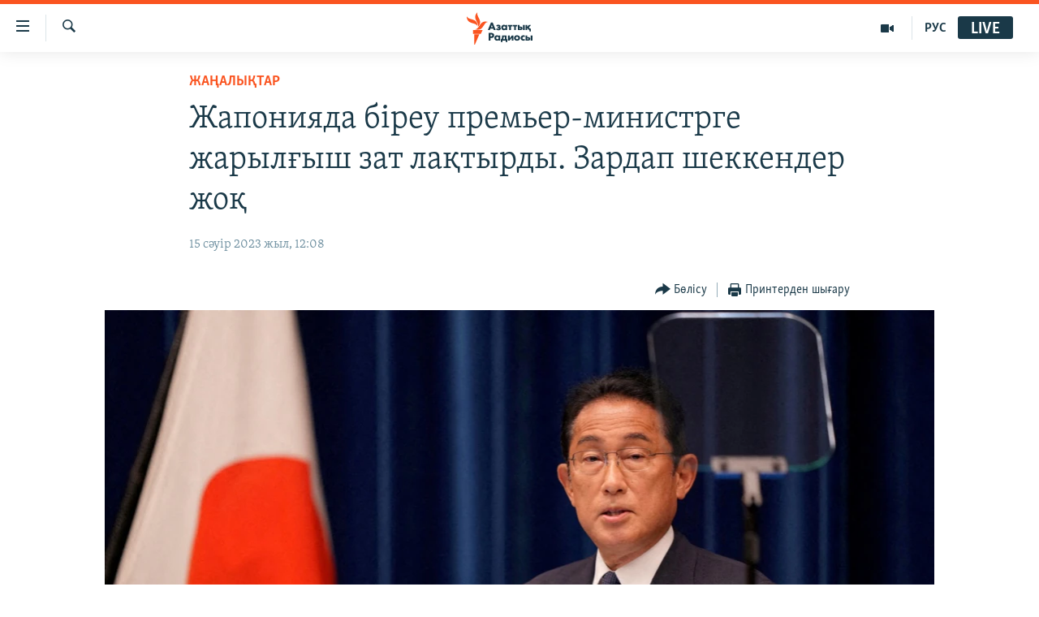

--- FILE ---
content_type: text/html; charset=utf-8
request_url: https://www.azattyq.org/a/32364856.html
body_size: 15138
content:

<!DOCTYPE html>
<html lang="kk" dir="ltr" class="no-js">
<head>
        <link rel="stylesheet" href="/Content/responsive/RFE/kk-KZ/RFE-kk-KZ.css?&amp;av=0.0.0.0&amp;cb=371">
<script src="https://tags.azattyq.org/rferl-pangea/prod/utag.sync.js"></script><script type='text/javascript' src='https://www.youtube.com/iframe_api' async></script>            <link rel="manifest" href="/manifest.json">
    <script type="text/javascript">
        //a general 'js' detection, must be on top level in <head>, due to CSS performance
        document.documentElement.className = "js";
        var cacheBuster = "371";
        var appBaseUrl = "/";
        var imgEnhancerBreakpoints = [0, 144, 256, 408, 650, 1023, 1597];
        var isLoggingEnabled = false;
        var isPreviewPage = false;
        var isLivePreviewPage = false;

        if (!isPreviewPage) {
            window.RFE = window.RFE || {};
            window.RFE.cacheEnabledByParam = window.location.href.indexOf('nocache=1') === -1;

            const url = new URL(window.location.href);
            const params = new URLSearchParams(url.search);

            // Remove the 'nocache' parameter
            params.delete('nocache');

            // Update the URL without the 'nocache' parameter
            url.search = params.toString();
            window.history.replaceState(null, '', url.toString());
        } else {
            window.addEventListener('load', function() {
                const links = window.document.links;
                for (let i = 0; i < links.length; i++) {
                    links[i].href = '#';
                    links[i].target = '_self';
                }
             })
        }

        // Iframe & Embed detection
        var embedProperties = {};

        try {
            // Reliable way to check if we are in an iframe.
            var isIframe = window.self !== window.top;
            embedProperties.is_iframe = isIframe;

            if (!isIframe) {
                embedProperties.embed_context = "main";
            } else {
                // We are in an iframe. Let's try to access the parent.
                // This access will only fail with strict cross-origin (without document.domain).
                var parentLocation = window.top.location;

                // The access succeeded. Now we explicitly compare the hostname.
                if (window.location.hostname === parentLocation.hostname) {
                    embedProperties.embed_context = "embed_self";
                } else {
                    // Hostname is different (e.g. different subdomain with document.domain)
                    embedProperties.embed_context = "embed_cross";
                }

                // Since the access works, we can safely get the details.
                embedProperties.url_parent = parentLocation.href;
                embedProperties.title_parent = window.top.document.title;
            }
        } catch (err) {
            // We are in an iframe, and an error occurred, probably due to cross-origin restrictions.
            embedProperties.is_iframe = true;
            embedProperties.embed_context = "embed_cross";

            // We cannot access the properties of window.top.
            // `document.referrer` can sometimes provide the URL of the parent page.
            // It is not 100% reliable, but it is the best we can do in this situation.
            embedProperties.url_parent = document.referrer || null;
            embedProperties.title_parent = null; // We can't get to the title in a cross-origin scenario.
        }

var pwaEnabled = true;        var swCacheDisabled;
    </script>
    <meta charset="utf-8" />

            <title>&#x416;&#x430;&#x43F;&#x43E;&#x43D;&#x438;&#x44F;&#x434;&#x430; &#x431;&#x456;&#x440;&#x435;&#x443; &#x43F;&#x440;&#x435;&#x43C;&#x44C;&#x435;&#x440;-&#x43C;&#x438;&#x43D;&#x438;&#x441;&#x442;&#x440;&#x433;&#x435; &#x436;&#x430;&#x440;&#x44B;&#x43B;&#x493;&#x44B;&#x448; &#x437;&#x430;&#x442; &#x43B;&#x430;&#x49B;&#x442;&#x44B;&#x440;&#x434;&#x44B;. &#x417;&#x430;&#x440;&#x434;&#x430;&#x43F; &#x448;&#x435;&#x43A;&#x43A;&#x435;&#x43D;&#x434;&#x435;&#x440; &#x436;&#x43E;&#x49B;</title>
            <meta name="description" content="15 &#x441;&#x4D9;&#x443;&#x456;&#x440; &#x442;&#x430;&#x4A3;&#x435;&#x440;&#x442;&#x435;&#x4A3; &#x416;&#x430;&#x43F;&#x43E;&#x43D;&#x438;&#x44F; &#x43F;&#x440;&#x435;&#x43C;&#x44C;&#x435;&#x440;-&#x43C;&#x438;&#x43D;&#x438;&#x441;&#x442;&#x440;&#x456; &#x424;&#x443;&#x43C;&#x438;&#x43E; &#x41A;&#x438;&#x441;&#x438;&#x434;&#x430; &#x412;&#x430;&#x43A;&#x430;&#x44F;&#x43C;&#x430; &#x49B;&#x430;&#x43B;&#x430;&#x441;&#x44B;&#x43D;&#x434;&#x430; &#x441;&#x4E9;&#x439;&#x43B;&#x435;&#x43F; &#x442;&#x4B1;&#x440;&#x493;&#x430;&#x43D; &#x43A;&#x435;&#x437;&#x434;&#x435; &#x43E;&#x493;&#x430;&#x43D; &#x431;&#x456;&#x440;&#x435;&#x443; &#x436;&#x430;&#x440;&#x44B;&#x43B;&#x493;&#x44B;&#x448; &#x437;&#x430;&#x442; &#x43B;&#x430;&#x49B;&#x442;&#x44B;&#x440;&#x434;&#x44B;. &#x41E;&#x49B;&#x438;&#x493;&#x430;&#x434;&#x430;&#x43D; &#x435;&#x448;&#x43A;&#x456;&#x43C; &#x437;&#x430;&#x440;&#x434;&#x430;&#x43F; &#x448;&#x435;&#x43A;&#x43F;&#x435;&#x434;&#x456;, &#x448;&#x430;&#x440;&#x430; &#x4E9;&#x442;&#x43F;&#x435;&#x439; &#x49B;&#x430;&#x43B;&#x434;&#x44B;.&#xD;&#xA; &#x41B;&#x430;&#x49B;&#x442;&#x44B;&#x440;&#x44B;&#x43B;&#x493;&#x430;&#x43D; &#x437;&#x430;&#x442; &#x442;&#x4AF;&#x442;&#x456;&#x43D; &#x49B;&#x4B1;&#x442;&#x44B;&#x493;&#x430; &#x4B1;&#x49B;&#x441;&#x430;&#x441; &#x434;&#x435;&#x43F; &#x436;&#x430;&#x437;&#x434;&#x44B; Kyodo News. &#x41F;&#x440;&#x435;&#x43C;&#x44C;&#x435;&#x440;-&#x43C;&#x438;&#x43D;&#x438;&#x441;&#x442;&#x440; &#x431;&#x430;&#x441;&#x49B;&#x430;&#x440;&#x443;&#x448;&#x44B; &#x43F;&#x430;&#x440;&#x442;&#x438;&#x44F; &#x43A;&#x430;&#x43D;&#x434;&#x438;&#x434;&#x430;&#x442;&#x44B;&#x43C;&#x435;&#x43D; &#x441;&#x4E9;&#x439;&#x43B;&#x435;&#x441;&#x456;&#x43F;..." />
                <meta name="keywords" content="ЖАҢАЛЫҚТАР, премьер-министр, қастандық, жапония, Жапония премьер-министрі Синдзо Абэ, кисида" />
    <meta name="viewport" content="width=device-width, initial-scale=1.0" />


    <meta http-equiv="X-UA-Compatible" content="IE=edge" />

<meta name="robots" content="max-image-preview:large"><meta property="fb:pages" content="205061959567731" /><meta name="yandex-verification" content="b4983b94636388c5" />

        <link href="https://rus.azattyq.org/a/32364841.html" rel="canonical" />

        <meta name="apple-mobile-web-app-title" content="&#x410;&#x437;&#x430;&#x442; &#x415;&#x443;&#x440;&#x43E;&#x43F;&#x430; / &#x410;&#x437;&#x430;&#x442;&#x442;&#x44B;&#x49B; &#x440;&#x430;&#x434;&#x438;&#x43E;&#x441;&#x44B;" />
        <meta name="apple-mobile-web-app-status-bar-style" content="black" />
            <meta name="apple-itunes-app" content="app-id=475986784, app-argument=//32364856.ltr" />
<meta content="&#x416;&#x430;&#x43F;&#x43E;&#x43D;&#x438;&#x44F;&#x434;&#x430; &#x431;&#x456;&#x440;&#x435;&#x443; &#x43F;&#x440;&#x435;&#x43C;&#x44C;&#x435;&#x440;-&#x43C;&#x438;&#x43D;&#x438;&#x441;&#x442;&#x440;&#x433;&#x435; &#x436;&#x430;&#x440;&#x44B;&#x43B;&#x493;&#x44B;&#x448; &#x437;&#x430;&#x442; &#x43B;&#x430;&#x49B;&#x442;&#x44B;&#x440;&#x434;&#x44B;. &#x417;&#x430;&#x440;&#x434;&#x430;&#x43F; &#x448;&#x435;&#x43A;&#x43A;&#x435;&#x43D;&#x434;&#x435;&#x440; &#x436;&#x43E;&#x49B;" property="og:title"></meta>
<meta content="15 &#x441;&#x4D9;&#x443;&#x456;&#x440; &#x442;&#x430;&#x4A3;&#x435;&#x440;&#x442;&#x435;&#x4A3; &#x416;&#x430;&#x43F;&#x43E;&#x43D;&#x438;&#x44F; &#x43F;&#x440;&#x435;&#x43C;&#x44C;&#x435;&#x440;-&#x43C;&#x438;&#x43D;&#x438;&#x441;&#x442;&#x440;&#x456; &#x424;&#x443;&#x43C;&#x438;&#x43E; &#x41A;&#x438;&#x441;&#x438;&#x434;&#x430; &#x412;&#x430;&#x43A;&#x430;&#x44F;&#x43C;&#x430; &#x49B;&#x430;&#x43B;&#x430;&#x441;&#x44B;&#x43D;&#x434;&#x430; &#x441;&#x4E9;&#x439;&#x43B;&#x435;&#x43F; &#x442;&#x4B1;&#x440;&#x493;&#x430;&#x43D; &#x43A;&#x435;&#x437;&#x434;&#x435; &#x43E;&#x493;&#x430;&#x43D; &#x431;&#x456;&#x440;&#x435;&#x443; &#x436;&#x430;&#x440;&#x44B;&#x43B;&#x493;&#x44B;&#x448; &#x437;&#x430;&#x442; &#x43B;&#x430;&#x49B;&#x442;&#x44B;&#x440;&#x434;&#x44B;. &#x41E;&#x49B;&#x438;&#x493;&#x430;&#x434;&#x430;&#x43D; &#x435;&#x448;&#x43A;&#x456;&#x43C; &#x437;&#x430;&#x440;&#x434;&#x430;&#x43F; &#x448;&#x435;&#x43A;&#x43F;&#x435;&#x434;&#x456;, &#x448;&#x430;&#x440;&#x430; &#x4E9;&#x442;&#x43F;&#x435;&#x439; &#x49B;&#x430;&#x43B;&#x434;&#x44B;.&#xD;&#xA; &#x41B;&#x430;&#x49B;&#x442;&#x44B;&#x440;&#x44B;&#x43B;&#x493;&#x430;&#x43D; &#x437;&#x430;&#x442; &#x442;&#x4AF;&#x442;&#x456;&#x43D; &#x49B;&#x4B1;&#x442;&#x44B;&#x493;&#x430; &#x4B1;&#x49B;&#x441;&#x430;&#x441; &#x434;&#x435;&#x43F; &#x436;&#x430;&#x437;&#x434;&#x44B; Kyodo News. &#x41F;&#x440;&#x435;&#x43C;&#x44C;&#x435;&#x440;-&#x43C;&#x438;&#x43D;&#x438;&#x441;&#x442;&#x440; &#x431;&#x430;&#x441;&#x49B;&#x430;&#x440;&#x443;&#x448;&#x44B; &#x43F;&#x430;&#x440;&#x442;&#x438;&#x44F; &#x43A;&#x430;&#x43D;&#x434;&#x438;&#x434;&#x430;&#x442;&#x44B;&#x43C;&#x435;&#x43D; &#x441;&#x4E9;&#x439;&#x43B;&#x435;&#x441;&#x456;&#x43F;..." property="og:description"></meta>
<meta content="article" property="og:type"></meta>
<meta content="https://www.azattyq.org/a/32364856.html" property="og:url"></meta>
<meta content="&#x410;&#x437;&#x430;&#x442;&#x442;&#x44B;&#x49B; &#x440;&#x430;&#x434;&#x438;&#x43E;&#x441;&#x44B;" property="og:site_name"></meta>
<meta content="https://www.facebook.com/azattyq" property="article:publisher"></meta>
<meta content="https://gdb.rferl.org/46b17b83-1038-461d-8b53-bd70f631b291_w1200_h630.jpg" property="og:image"></meta>
<meta content="1200" property="og:image:width"></meta>
<meta content="630" property="og:image:height"></meta>
<meta content="203773769750398" property="fb:app_id"></meta>
<meta content="summary_large_image" name="twitter:card"></meta>
<meta content="@AzattyqRadiosy" name="twitter:site"></meta>
<meta content="https://gdb.rferl.org/46b17b83-1038-461d-8b53-bd70f631b291_w1200_h630.jpg" name="twitter:image"></meta>
<meta content="&#x416;&#x430;&#x43F;&#x43E;&#x43D;&#x438;&#x44F;&#x434;&#x430; &#x431;&#x456;&#x440;&#x435;&#x443; &#x43F;&#x440;&#x435;&#x43C;&#x44C;&#x435;&#x440;-&#x43C;&#x438;&#x43D;&#x438;&#x441;&#x442;&#x440;&#x433;&#x435; &#x436;&#x430;&#x440;&#x44B;&#x43B;&#x493;&#x44B;&#x448; &#x437;&#x430;&#x442; &#x43B;&#x430;&#x49B;&#x442;&#x44B;&#x440;&#x434;&#x44B;. &#x417;&#x430;&#x440;&#x434;&#x430;&#x43F; &#x448;&#x435;&#x43A;&#x43A;&#x435;&#x43D;&#x434;&#x435;&#x440; &#x436;&#x43E;&#x49B;" name="twitter:title"></meta>
<meta content="15 &#x441;&#x4D9;&#x443;&#x456;&#x440; &#x442;&#x430;&#x4A3;&#x435;&#x440;&#x442;&#x435;&#x4A3; &#x416;&#x430;&#x43F;&#x43E;&#x43D;&#x438;&#x44F; &#x43F;&#x440;&#x435;&#x43C;&#x44C;&#x435;&#x440;-&#x43C;&#x438;&#x43D;&#x438;&#x441;&#x442;&#x440;&#x456; &#x424;&#x443;&#x43C;&#x438;&#x43E; &#x41A;&#x438;&#x441;&#x438;&#x434;&#x430; &#x412;&#x430;&#x43A;&#x430;&#x44F;&#x43C;&#x430; &#x49B;&#x430;&#x43B;&#x430;&#x441;&#x44B;&#x43D;&#x434;&#x430; &#x441;&#x4E9;&#x439;&#x43B;&#x435;&#x43F; &#x442;&#x4B1;&#x440;&#x493;&#x430;&#x43D; &#x43A;&#x435;&#x437;&#x434;&#x435; &#x43E;&#x493;&#x430;&#x43D; &#x431;&#x456;&#x440;&#x435;&#x443; &#x436;&#x430;&#x440;&#x44B;&#x43B;&#x493;&#x44B;&#x448; &#x437;&#x430;&#x442; &#x43B;&#x430;&#x49B;&#x442;&#x44B;&#x440;&#x434;&#x44B;. &#x41E;&#x49B;&#x438;&#x493;&#x430;&#x434;&#x430;&#x43D; &#x435;&#x448;&#x43A;&#x456;&#x43C; &#x437;&#x430;&#x440;&#x434;&#x430;&#x43F; &#x448;&#x435;&#x43A;&#x43F;&#x435;&#x434;&#x456;, &#x448;&#x430;&#x440;&#x430; &#x4E9;&#x442;&#x43F;&#x435;&#x439; &#x49B;&#x430;&#x43B;&#x434;&#x44B;.&#xD;&#xA; &#x41B;&#x430;&#x49B;&#x442;&#x44B;&#x440;&#x44B;&#x43B;&#x493;&#x430;&#x43D; &#x437;&#x430;&#x442; &#x442;&#x4AF;&#x442;&#x456;&#x43D; &#x49B;&#x4B1;&#x442;&#x44B;&#x493;&#x430; &#x4B1;&#x49B;&#x441;&#x430;&#x441; &#x434;&#x435;&#x43F; &#x436;&#x430;&#x437;&#x434;&#x44B; Kyodo News. &#x41F;&#x440;&#x435;&#x43C;&#x44C;&#x435;&#x440;-&#x43C;&#x438;&#x43D;&#x438;&#x441;&#x442;&#x440; &#x431;&#x430;&#x441;&#x49B;&#x430;&#x440;&#x443;&#x448;&#x44B; &#x43F;&#x430;&#x440;&#x442;&#x438;&#x44F; &#x43A;&#x430;&#x43D;&#x434;&#x438;&#x434;&#x430;&#x442;&#x44B;&#x43C;&#x435;&#x43D; &#x441;&#x4E9;&#x439;&#x43B;&#x435;&#x441;&#x456;&#x43F;..." name="twitter:description"></meta>
                    <link rel="amphtml" href="https://www.azattyq.org/amp/32364856.html" />
<script type="application/ld+json">{"articleSection":"ЖАҢАЛЫҚТАР","isAccessibleForFree":true,"headline":"Жапонияда біреу премьер-министрге жарылғыш зат лақтырды. Зардап шеккендер жоқ","inLanguage":"kk-KZ","keywords":"ЖАҢАЛЫҚТАР, премьер-министр, қастандық, жапония, Жапония премьер-министрі Синдзо Абэ, кисида","author":{"@type":"Person","name":"Азаттық радиосы"},"datePublished":"2023-04-15 07:08:34Z","dateModified":"2023-04-17 05:20:41Z","publisher":{"logo":{"width":512,"height":220,"@type":"ImageObject","url":"https://www.azattyq.org/Content/responsive/RFE/kk-KZ/img/logo.png"},"@type":"NewsMediaOrganization","url":"https://www.azattyq.org","sameAs":["https://facebook.com/azattyq","https://twitter.com/AzattyqRadiosy","https://www.youtube.com/user/AzattyqRadio","https://www.instagram.com/azattyq/","https://t.me/azattyq"],"name":"Азат Еуропа / Азаттық Радиосы","alternateName":""},"@context":"https://schema.org","@type":"NewsArticle","mainEntityOfPage":"https://www.azattyq.org/a/32364856.html","url":"https://www.azattyq.org/a/32364856.html","description":"15 сәуір таңертең Жапония премьер-министрі Фумио Кисида Вакаяма қаласында сөйлеп тұрған кезде оған біреу жарылғыш зат лақтырды. Оқиғадан ешкім зардап шекпеді, шара өтпей қалды.\r\n Лақтырылған зат түтін құтыға ұқсас деп жазды Kyodo News. Премьер-министр басқарушы партия кандидатымен сөйлесіп...","image":{"width":1080,"height":608,"@type":"ImageObject","url":"https://gdb.rferl.org/46b17b83-1038-461d-8b53-bd70f631b291_w1080_h608.jpg"},"name":"Жапонияда біреу премьер-министрге жарылғыш зат лақтырды. Зардап шеккендер жоқ"}</script>
    <script src="/Scripts/responsive/infographics.bundle.min.js?&amp;av=0.0.0.0&amp;cb=371"></script>
        <script src="/Scripts/responsive/dollardom.min.js?&amp;av=0.0.0.0&amp;cb=371"></script>
        <script src="/Scripts/responsive/modules/commons.js?&amp;av=0.0.0.0&amp;cb=371"></script>
        <script src="/Scripts/responsive/modules/app_code.js?&amp;av=0.0.0.0&amp;cb=371"></script>

        <link rel="icon" type="image/svg+xml" href="/Content/responsive/RFE/img/webApp/favicon.svg" />
        <link rel="alternate icon" href="/Content/responsive/RFE/img/webApp/favicon.ico" />
            <link rel="mask-icon" color="#ea6903" href="/Content/responsive/RFE/img/webApp/favicon_safari.svg" />
        <link rel="apple-touch-icon" sizes="152x152" href="/Content/responsive/RFE/img/webApp/ico-152x152.png" />
        <link rel="apple-touch-icon" sizes="144x144" href="/Content/responsive/RFE/img/webApp/ico-144x144.png" />
        <link rel="apple-touch-icon" sizes="114x114" href="/Content/responsive/RFE/img/webApp/ico-114x114.png" />
        <link rel="apple-touch-icon" sizes="72x72" href="/Content/responsive/RFE/img/webApp/ico-72x72.png" />
        <link rel="apple-touch-icon-precomposed" href="/Content/responsive/RFE/img/webApp/ico-57x57.png" />
        <link rel="icon" sizes="192x192" href="/Content/responsive/RFE/img/webApp/ico-192x192.png" />
        <link rel="icon" sizes="128x128" href="/Content/responsive/RFE/img/webApp/ico-128x128.png" />
        <meta name="msapplication-TileColor" content="#ffffff" />
        <meta name="msapplication-TileImage" content="/Content/responsive/RFE/img/webApp/ico-144x144.png" />
                <link rel="preload" href="/Content/responsive/fonts/Skolar-Lt_Cyrl_v2.4.woff" type="font/woff" as="font" crossorigin="anonymous" />
    <link rel="alternate" type="application/rss+xml" title="RFE/RL - Top Stories [RSS]" href="/api/" />
    <link rel="sitemap" type="application/rss+xml" href="/sitemap.xml" />
    
    



        <script type="text/javascript" >
            var analyticsData = Object.assign(embedProperties, {url:"https://www.azattyq.org/a/32364856.html",property_id:"417",article_uid:"32364856",page_title:"Жапонияда біреу премьер-министрге жарылғыш зат лақтырды. Зардап шеккендер жоқ",page_type:"article",content_type:"article",subcontent_type:"article",last_modified:"2023-04-17 05:20:41Z",pub_datetime:"2023-04-15 07:08:34Z",section:"жаңалықтар",english_section:"news",byline:"",categories:"news",tags:"премьер-министр;қастандық;жапония;жапония премьер-министрі синдзо абэ;кисида",domain:"www.azattyq.org",language:"Kazakh",language_service:"RFERL Kazakh",platform:"web",copied:"yes",copied_article:"32364841|6|Azattyq Asia|2023-04-15",copied_title:"В премьер-министра Японии бросили взрывчатку. Он не пострадал\n",runs_js:"Yes",cms_release:"8.45.0.0.371",enviro_type:"prod",slug:"",entity:"RFE",short_language_service:"KAZ",platform_short:"W",page_name:"Жапонияда біреу премьер-министрге жарылғыш зат лақтырды. Зардап шеккендер жоқ"});
            // Push Analytics data as GTM message (without "event" attribute and before GTM initialization)
            window.dataLayer = window.dataLayer || [];
            window.dataLayer.push(analyticsData);
        </script>
        <script type="text/javascript" data-cookiecategory="analytics">
            var gtmEventObject = {event: 'page_meta_ready'};window.dataLayer = window.dataLayer || [];window.dataLayer.push(gtmEventObject);
            var renderGtm = "true";
            if (renderGtm === "true") {
                (function(w,d,s,l,i){w[l]=w[l]||[];w[l].push({'gtm.start':new Date().getTime(),event:'gtm.js'});var f=d.getElementsByTagName(s)[0],j=d.createElement(s),dl=l!='dataLayer'?'&l='+l:'';j.async=true;j.src='//www.googletagmanager.com/gtm.js?id='+i+dl;f.parentNode.insertBefore(j,f);})(window,document,'script','dataLayer','GTM-WXZBPZ');
            }
        </script>
</head>
<body class=" nav-no-loaded cc_theme pg-article pg-article--single-column print-lay-article nojs-images ">
<noscript><iframe src="https://www.googletagmanager.com/ns.html?id=GTM-WXZBPZ" height="0" width="0" style="display:none;visibility:hidden"></iframe></noscript>        <!--Analytics tag js version start-->
            <script type="text/javascript" data-cookiecategory="analytics">
                var utag_data = Object.assign({}, analyticsData, {pub_year:"2023",pub_month:"04",pub_day:"15",pub_hour:"07",pub_weekday:"Saturday"});
if(typeof(TealiumTagFrom)==='function' && typeof(TealiumTagSearchKeyword)==='function') {
var utag_from=TealiumTagFrom();var utag_searchKeyword=TealiumTagSearchKeyword();
if(utag_searchKeyword!=null && utag_searchKeyword!=='' && utag_data["search_keyword"]==null) utag_data["search_keyword"]=utag_searchKeyword;if(utag_from!=null && utag_from!=='') utag_data["from"]=TealiumTagFrom();}
                if(window.top!== window.self&&utag_data.page_type==="snippet"){utag_data.page_type = 'iframe';}
                try{if(window.top!==window.self&&window.self.location.hostname===window.top.location.hostname){utag_data.platform = 'self-embed';utag_data.platform_short = 'se';}}catch(e){if(window.top!==window.self&&window.self.location.search.includes("platformType=self-embed")){utag_data.platform = 'cross-promo';utag_data.platform_short = 'cp';}}
                (function(a,b,c,d){    a="https://tags.azattyq.org/rferl-pangea/prod/utag.js";    b=document;c="script";d=b.createElement(c);d.src=a;d.type="text/java"+c;d.async=true;    a=b.getElementsByTagName(c)[0];a.parentNode.insertBefore(d,a);    })();
            </script>
        <!--Analytics tag js version end-->
<!-- Analytics tag management NoScript -->
<noscript>
<img style="position: absolute; border: none;" src="https://ssc.azattyq.org/b/ss/bbgprod,bbgentityrferl/1/G.4--NS/1660348750?pageName=rfe%3akaz%3aw%3aarticle%3a%d0%96%d0%b0%d0%bf%d0%be%d0%bd%d0%b8%d1%8f%d0%b4%d0%b0%20%d0%b1%d1%96%d1%80%d0%b5%d1%83%20%d0%bf%d1%80%d0%b5%d0%bc%d1%8c%d0%b5%d1%80-%d0%bc%d0%b8%d0%bd%d0%b8%d1%81%d1%82%d1%80%d0%b3%d0%b5%20%d0%b6%d0%b0%d1%80%d1%8b%d0%bb%d2%93%d1%8b%d1%88%20%d0%b7%d0%b0%d1%82%20%d0%bb%d0%b0%d2%9b%d1%82%d1%8b%d1%80%d0%b4%d1%8b.%20%d0%97%d0%b0%d1%80%d0%b4%d0%b0%d0%bf%20%d1%88%d0%b5%d0%ba%d0%ba%d0%b5%d0%bd%d0%b4%d0%b5%d1%80%20%d0%b6%d0%be%d2%9b&amp;c6=%d0%96%d0%b0%d0%bf%d0%be%d0%bd%d0%b8%d1%8f%d0%b4%d0%b0%20%d0%b1%d1%96%d1%80%d0%b5%d1%83%20%d0%bf%d1%80%d0%b5%d0%bc%d1%8c%d0%b5%d1%80-%d0%bc%d0%b8%d0%bd%d0%b8%d1%81%d1%82%d1%80%d0%b3%d0%b5%20%d0%b6%d0%b0%d1%80%d1%8b%d0%bb%d2%93%d1%8b%d1%88%20%d0%b7%d0%b0%d1%82%20%d0%bb%d0%b0%d2%9b%d1%82%d1%8b%d1%80%d0%b4%d1%8b.%20%d0%97%d0%b0%d1%80%d0%b4%d0%b0%d0%bf%20%d1%88%d0%b5%d0%ba%d0%ba%d0%b5%d0%bd%d0%b4%d0%b5%d1%80%20%d0%b6%d0%be%d2%9b&amp;v36=8.45.0.0.371&amp;v6=D=c6&amp;g=https%3a%2f%2fwww.azattyq.org%2fa%2f32364856.html&amp;c1=D=g&amp;v1=D=g&amp;events=event1,event52&amp;c16=rferl%20kazakh&amp;v16=D=c16&amp;c5=news&amp;v5=D=c5&amp;ch=%d0%96%d0%90%d2%a2%d0%90%d0%9b%d0%ab%d2%9a%d0%a2%d0%90%d0%a0&amp;c15=kazakh&amp;v15=D=c15&amp;c4=article&amp;v4=D=c4&amp;c14=32364856&amp;v14=D=c14&amp;v20=no&amp;c17=web&amp;v17=D=c17&amp;mcorgid=518abc7455e462b97f000101%40adobeorg&amp;server=www.azattyq.org&amp;pageType=D=c4&amp;ns=bbg&amp;v29=D=server&amp;v25=rfe&amp;v30=417&amp;v105=D=User-Agent " alt="analytics" width="1" height="1" /></noscript>
<!-- End of Analytics tag management NoScript -->


        <!--*** Accessibility links - For ScreenReaders only ***-->
        <section>
            <div class="sr-only">
                <h2>Accessibility links</h2>
                <ul>
                    <li><a href="#content" data-disable-smooth-scroll="1">Skip to main content</a></li>
                    <li><a href="#navigation" data-disable-smooth-scroll="1">Skip to main Navigation</a></li>
                    <li><a href="#txtHeaderSearch" data-disable-smooth-scroll="1">Skip to Search</a></li>
                </ul>
            </div>
        </section>
    




<div dir="ltr">
    <div id="page">
            <aside>

<div class="c-lightbox overlay-modal">
    <div class="c-lightbox__intro">
        <h2 class="c-lightbox__intro-title"></h2>
        <button class="btn btn--rounded c-lightbox__btn c-lightbox__intro-next" title="&#x41A;&#x435;&#x43B;&#x435;&#x441;&#x456;">
            <span class="ico ico--rounded ico-chevron-forward"></span>
            <span class="sr-only">&#x41A;&#x435;&#x43B;&#x435;&#x441;&#x456;</span>
        </button>
    </div>
    <div class="c-lightbox__nav">
        <button class="btn btn--rounded c-lightbox__btn c-lightbox__btn--close" title="&#x416;&#x430;&#x431;&#x443;">
            <span class="ico ico--rounded ico-close"></span>
            <span class="sr-only">&#x416;&#x430;&#x431;&#x443;</span>
        </button>
        <button class="btn btn--rounded c-lightbox__btn c-lightbox__btn--prev" title="&#x411;&#x4B1;&#x493;&#x430;&#x43D; &#x434;&#x435;&#x439;&#x456;&#x43D;&#x433;&#x456;">
            <span class="ico ico--rounded ico-chevron-backward"></span>
            <span class="sr-only">&#x411;&#x4B1;&#x493;&#x430;&#x43D; &#x434;&#x435;&#x439;&#x456;&#x43D;&#x433;&#x456;</span>
        </button>
        <button class="btn btn--rounded c-lightbox__btn c-lightbox__btn--next" title="&#x41A;&#x435;&#x43B;&#x435;&#x441;&#x456;">
            <span class="ico ico--rounded ico-chevron-forward"></span>
            <span class="sr-only">&#x41A;&#x435;&#x43B;&#x435;&#x441;&#x456;</span>
        </button>
    </div>
    <div class="c-lightbox__content-wrap">
        <figure class="c-lightbox__content">
            <span class="c-spinner c-spinner--lightbox">
                <img src="/Content/responsive/img/player-spinner.png"
                     alt="please wait"
                     title="please wait" />
            </span>
            <div class="c-lightbox__img">
                <div class="thumb">
                    <img src="" alt="" />
                </div>
            </div>
            <figcaption>
                <div class="c-lightbox__info c-lightbox__info--foot">
                    <span class="c-lightbox__counter"></span>
                    <span class="caption c-lightbox__caption"></span>
                </div>
            </figcaption>
        </figure>
    </div>
    <div class="hidden">
        <div class="content-advisory__box content-advisory__box--lightbox">
            <span class="content-advisory__box-text">&#x415;&#x441;&#x43A;&#x435;&#x440;&#x442;&#x443;! &#x421;&#x443;&#x440;&#x435;&#x442;&#x442;&#x435;&#x440;&#x434;&#x435; &#x49B;&#x430;&#x43D; &#x436;&#x4D9;&#x43D;&#x435; &#x431;&#x430;&#x441;&#x49B;&#x430; &#x434;&#x430; &#x437;&#x43E;&#x440;&#x43B;&#x44B;&#x49B; &#x431;&#x435;&#x43B;&#x433;&#x456;&#x43B;&#x435;&#x440;&#x456; &#x431;&#x430;&#x440;.</span>
            <button class="btn btn--transparent content-advisory__box-btn m-t-md" value="text" type="button">
                <span class="btn__text">
                    &#x41A;&#x4E9;&#x440;&#x443;
                </span>
            </button>
        </div>
    </div>
</div>

<div class="print-dialogue">
    <div class="container">
        <h3 class="print-dialogue__title section-head">&#x411;&#x430;&#x441;&#x44B;&#x43F; &#x448;&#x44B;&#x493;&#x430;&#x440;&#x443;</h3>
        <div class="print-dialogue__opts">
            <ul class="print-dialogue__opt-group">
                <li class="form__group form__group--checkbox">
                    <input class="form__check " id="checkboxImages" name="checkboxImages" type="checkbox" checked="checked" />
                    <label for="checkboxImages" class="form__label m-t-md">&#x421;&#x443;&#x440;&#x435;&#x442;&#x442;&#x435;&#x440;&#x43C;&#x435;&#x43D;</label>
                </li>
                <li class="form__group form__group--checkbox">
                    <input class="form__check " id="checkboxMultimedia" name="checkboxMultimedia" type="checkbox" checked="checked" />
                    <label for="checkboxMultimedia" class="form__label m-t-md">&#x41C;&#x443;&#x43B;&#x44C;&#x442;&#x438;&#x43C;&#x435;&#x434;&#x438;&#x430;</label>
                </li>
            </ul>
            <ul class="print-dialogue__opt-group">
                <li class="form__group form__group--checkbox">
                    <input class="form__check " id="checkboxEmbedded" name="checkboxEmbedded" type="checkbox" checked="checked" />
                    <label for="checkboxEmbedded" class="form__label m-t-md">&#x42D;&#x43C;&#x431;&#x435;&#x434;-&#x43A;&#x43E;&#x434;&#x44B; &#x431;&#x430;&#x440; &#x43A;&#x43E;&#x43D;&#x442;&#x435;&#x43D;&#x442;</label>
                </li>
                <li class="hidden">
                    <input class="form__check " id="checkboxComments" name="checkboxComments" type="checkbox" />
                    <label for="checkboxComments" class="form__label m-t-md">&#x41F;&#x456;&#x43A;&#x456;&#x440;&#x43B;&#x435;&#x440;</label>
                </li>
            </ul>
        </div>
        <div class="print-dialogue__buttons">
            <button class="btn  btn--secondary close-button" type="button" title="&#x411;&#x43E;&#x43B;&#x434;&#x44B;&#x440;&#x43C;&#x430;&#x443;">
                <span class="btn__text ">&#x411;&#x43E;&#x43B;&#x434;&#x44B;&#x440;&#x43C;&#x430;&#x443;</span>
            </button>
            <button class="btn  btn-cust-print m-l-sm" type="button" title="&#x41F;&#x440;&#x438;&#x43D;&#x442;&#x435;&#x440;&#x434;&#x435;&#x43D; &#x448;&#x44B;&#x493;&#x430;&#x440;&#x443;">
                <span class="btn__text ">&#x41F;&#x440;&#x438;&#x43D;&#x442;&#x435;&#x440;&#x434;&#x435;&#x43D; &#x448;&#x44B;&#x493;&#x430;&#x440;&#x443;</span>
            </button>
        </div>
    </div>
</div>                
<div class="ctc-message pos-fix">
    <div class="ctc-message__inner">&#x421;&#x456;&#x43B;&#x442;&#x435;&#x43C;&#x435; &#x43A;&#x4E9;&#x448;&#x456;&#x440;&#x456;&#x43B;&#x434;&#x456;</div>
</div>
            </aside>

<div class="hdr-20 hdr-20--big">
    <div class="hdr-20__inner">
        <div class="hdr-20__max pos-rel">
            <div class="hdr-20__side hdr-20__side--primary d-flex">
                <label data-for="main-menu-ctrl" data-switcher-trigger="true" data-switch-target="main-menu-ctrl" class="burger hdr-trigger pos-rel trans-trigger" data-trans-evt="click" data-trans-id="menu">
                    <span class="ico ico-close hdr-trigger__ico hdr-trigger__ico--close burger__ico burger__ico--close"></span>
                    <span class="ico ico-menu hdr-trigger__ico hdr-trigger__ico--open burger__ico burger__ico--open"></span>
                </label>
                <div class="menu-pnl pos-fix trans-target" data-switch-target="main-menu-ctrl" data-trans-id="menu">
                    <div class="menu-pnl__inner">
                        <nav class="main-nav menu-pnl__item menu-pnl__item--first">
                            <ul class="main-nav__list accordeon" data-analytics-tales="false" data-promo-name="link" data-location-name="nav,secnav">
                                

        <li class="main-nav__item">
            <a class="main-nav__item-name main-nav__item-name--link" href="/z/330" title="&#x416;&#x430;&#x4A3;&#x430;&#x43B;&#x44B;&#x49B;&#x442;&#x430;&#x440;" data-item-name="news" >&#x416;&#x430;&#x4A3;&#x430;&#x43B;&#x44B;&#x49B;&#x442;&#x430;&#x440;</a>
        </li>

        <li class="main-nav__item">
            <a class="main-nav__item-name main-nav__item-name--link" href="/p/7018.html" title="&#x421;&#x430;&#x44F;&#x441;&#x430;&#x442;" data-item-name="politics" >&#x421;&#x430;&#x44F;&#x441;&#x430;&#x442;</a>
        </li>

        <li class="main-nav__item">
            <a class="main-nav__item-name main-nav__item-name--link" href="/p/7019.html" title="AzattyqTV" data-item-name="azattyqtv" >AzattyqTV</a>
        </li>

        <li class="main-nav__item">
            <a class="main-nav__item-name main-nav__item-name--link" href="/p/8433.html" title="&#x49A;&#x430;&#x4A3;&#x442;&#x430;&#x440; &#x43E;&#x49B;&#x438;&#x493;&#x430;&#x441;&#x44B;" data-item-name="kazakgstan-unrest" >&#x49A;&#x430;&#x4A3;&#x442;&#x430;&#x440; &#x43E;&#x49B;&#x438;&#x493;&#x430;&#x441;&#x44B;</a>
        </li>

        <li class="main-nav__item">
            <a class="main-nav__item-name main-nav__item-name--link" href="/p/7009.html" title="&#x410;&#x434;&#x430;&#x43C; &#x49B;&#x4B1;&#x49B;&#x44B;&#x49B;&#x442;&#x430;&#x440;&#x44B;" data-item-name="human-rights" >&#x410;&#x434;&#x430;&#x43C; &#x49B;&#x4B1;&#x49B;&#x44B;&#x49B;&#x442;&#x430;&#x440;&#x44B;</a>
        </li>

        <li class="main-nav__item">
            <a class="main-nav__item-name main-nav__item-name--link" href="/p/7028.html" title="&#x4D8;&#x43B;&#x435;&#x443;&#x43C;&#x435;&#x442;" data-item-name="society" >&#x4D8;&#x43B;&#x435;&#x443;&#x43C;&#x435;&#x442;</a>
        </li>

        <li class="main-nav__item">
            <a class="main-nav__item-name main-nav__item-name--link" href="/p/7020.html" title="&#x4D8;&#x43B;&#x435;&#x43C;" data-item-name="world-news" >&#x4D8;&#x43B;&#x435;&#x43C;</a>
        </li>

        <li class="main-nav__item">
            <a class="main-nav__item-name main-nav__item-name--link" href="/p/7262.html" title="&#x410;&#x440;&#x43D;&#x430;&#x439;&#x44B; &#x436;&#x43E;&#x431;&#x430;&#x43B;&#x430;&#x440;" data-item-name="special-projects" >&#x410;&#x440;&#x43D;&#x430;&#x439;&#x44B; &#x436;&#x43E;&#x431;&#x430;&#x43B;&#x430;&#x440;</a>
        </li>



                            </ul>
                        </nav>
                        

<div class="menu-pnl__item">
        <a href="https://www.azattyqasia.org" class="menu-pnl__item-link" alt="&#x420;&#x443;&#x441;&#x441;&#x43A;&#x438;&#x439;">&#x420;&#x443;&#x441;&#x441;&#x43A;&#x438;&#x439;</a>
</div>


                        
                            <div class="menu-pnl__item menu-pnl__item--social">
                                    <h5 class="menu-pnl__sub-head">&#x416;&#x430;&#x437;&#x44B;&#x43B;&#x44B;&#x4A3;&#x44B;&#x437;</h5>

        <a href="https://facebook.com/azattyq" title="Facebook &#x43F;&#x430;&#x440;&#x430;&#x493;&#x44B;&#x43C;&#x44B;&#x437;" data-analytics-text="follow_on_facebook" class="btn btn--rounded btn--social-inverted menu-pnl__btn js-social-btn btn-facebook"  target="_blank" rel="noopener">
            <span class="ico ico-facebook-alt ico--rounded"></span>
        </a>


        <a href="https://www.youtube.com/user/AzattyqRadio" title="YouTube &#x43F;&#x430;&#x440;&#x430;&#x493;&#x44B;&#x43C;&#x44B;&#x437;" data-analytics-text="follow_on_youtube" class="btn btn--rounded btn--social-inverted menu-pnl__btn js-social-btn btn-youtube"  target="_blank" rel="noopener">
            <span class="ico ico-youtube ico--rounded"></span>
        </a>


        <a href="https://twitter.com/AzattyqRadiosy" title="Twitter &#x43F;&#x430;&#x440;&#x430;&#x493;&#x44B;&#x43C;&#x44B;&#x437;" data-analytics-text="follow_on_twitter" class="btn btn--rounded btn--social-inverted menu-pnl__btn js-social-btn btn-twitter"  target="_blank" rel="noopener">
            <span class="ico ico-twitter ico--rounded"></span>
        </a>


        <a href="https://www.instagram.com/azattyq/" title="Instagram &#x43F;&#x430;&#x440;&#x430;&#x493;&#x44B;&#x43C;&#x44B;&#x437;" data-analytics-text="follow_on_instagram" class="btn btn--rounded btn--social-inverted menu-pnl__btn js-social-btn btn-instagram"  target="_blank" rel="noopener">
            <span class="ico ico-instagram ico--rounded"></span>
        </a>


        <a href="https://t.me/azattyq" title="Follow us on Telegram" data-analytics-text="follow_on_telegram" class="btn btn--rounded btn--social-inverted menu-pnl__btn js-social-btn btn-telegram"  target="_blank" rel="noopener">
            <span class="ico ico-telegram ico--rounded"></span>
        </a>

                            </div>
                            <div class="menu-pnl__item">
                                <a href="/navigation/allsites" class="menu-pnl__item-link">
                                    <span class="ico ico-languages "></span>
                                    &#x411;&#x430;&#x441;&#x49B;&#x430; &#x442;&#x456;&#x43B;&#x434;&#x435;&#x440;&#x434;&#x435;
                                </a>
                            </div>
                    </div>
                </div>
                <label data-for="top-search-ctrl" data-switcher-trigger="true" data-switch-target="top-search-ctrl" class="top-srch-trigger hdr-trigger">
                    <span class="ico ico-close hdr-trigger__ico hdr-trigger__ico--close top-srch-trigger__ico top-srch-trigger__ico--close"></span>
                    <span class="ico ico-search hdr-trigger__ico hdr-trigger__ico--open top-srch-trigger__ico top-srch-trigger__ico--open"></span>
                </label>
                <div class="srch-top srch-top--in-header" data-switch-target="top-search-ctrl">
                    <div class="container">
                        
<form action="/s" class="srch-top__form srch-top__form--in-header" id="form-topSearchHeader" method="get" role="search">    <label for="txtHeaderSearch" class="sr-only">&#x130;&#x437;&#x434;&#x435;&#x443;</label>
    <input type="text" id="txtHeaderSearch" name="k" placeholder="...&#x456;&#x437;&#x434;&#x435;&#x443;" accesskey="s" value="" class="srch-top__input analyticstag-event" onkeydown="if (event.keyCode === 13) { FireAnalyticsTagEventOnSearch('search', $dom.get('#txtHeaderSearch')[0].value) }" />
    <button title="&#x130;&#x437;&#x434;&#x435;&#x443;" type="submit" class="btn btn--top-srch analyticstag-event" onclick="FireAnalyticsTagEventOnSearch('search', $dom.get('#txtHeaderSearch')[0].value) ">
        <span class="ico ico-search"></span>
    </button>
</form>
                    </div>
                </div>
                <a href="/" class="main-logo-link">
                    <img src="/Content/responsive/RFE/kk-KZ/img/logo-compact.svg" class="main-logo main-logo--comp" alt="site logo">
                        <img src="/Content/responsive/RFE/kk-KZ/img/logo.svg" class="main-logo main-logo--big" alt="site logo">
                </a>
            </div>
            <div class="hdr-20__side hdr-20__side--secondary d-flex">
                

    <a href="https://rus.azattyq.org" title="&#x420;&#x423;&#x421;" class="hdr-20__secondary-item hdr-20__secondary-item--lang" data-item-name="satellite">
        
&#x420;&#x423;&#x421;
    </a>

    <a href="/p/7019.html" title="AzattyqTV" class="hdr-20__secondary-item" data-item-name="video">
        
    <span class="ico ico-video hdr-20__secondary-icon"></span>

    </a>

    <a href="/s" title="&#x130;&#x437;&#x434;&#x435;&#x443;" class="hdr-20__secondary-item hdr-20__secondary-item--search" data-item-name="search">
        
    <span class="ico ico-search hdr-20__secondary-icon hdr-20__secondary-icon--search"></span>

    </a>



                

<div class="hdr-20__secondary-item live-b-drop">
    <div class="live-b-drop__off">
        <a href="/live" class="live-b-drop__link" title="Live" data-item-name="live">
            <span class="badge badge--live-btn badge--live-btn-off">
                Live
            </span>
        </a>
    </div>
    <div class="live-b-drop__on hidden">
        <label data-for="live-ctrl" data-switcher-trigger="true" data-switch-target="live-ctrl" class="live-b-drop__label pos-rel">
            <span class="badge badge--live badge--live-btn">
                Live
            </span>
            <span class="ico ico-close live-b-drop__label-ico live-b-drop__label-ico--close"></span>
        </label>
        <div class="live-b-drop__panel" id="targetLivePanelDiv" data-switch-target="live-ctrl"></div>
    </div>
</div>


                <div class="srch-bottom">
                    
<form action="/s" class="srch-bottom__form d-flex" id="form-bottomSearch" method="get" role="search">    <label for="txtSearch" class="sr-only">&#x130;&#x437;&#x434;&#x435;&#x443;</label>
    <input type="search" id="txtSearch" name="k" placeholder="...&#x456;&#x437;&#x434;&#x435;&#x443;" accesskey="s" value="" class="srch-bottom__input analyticstag-event" onkeydown="if (event.keyCode === 13) { FireAnalyticsTagEventOnSearch('search', $dom.get('#txtSearch')[0].value) }" />
    <button title="&#x130;&#x437;&#x434;&#x435;&#x443;" type="submit" class="btn btn--bottom-srch analyticstag-event" onclick="FireAnalyticsTagEventOnSearch('search', $dom.get('#txtSearch')[0].value) ">
        <span class="ico ico-search"></span>
    </button>
</form>
                </div>
            </div>
            <img src="/Content/responsive/RFE/kk-KZ/img/logo-print.gif" class="logo-print" loading="lazy" alt="site logo">
            <img src="/Content/responsive/RFE/kk-KZ/img/logo-print_color.png" class="logo-print logo-print--color" loading="lazy" alt="site logo">
        </div>
    </div>
</div>
    <script>
        if (document.body.className.indexOf('pg-home') > -1) {
            var nav2In = document.querySelector('.hdr-20__inner');
            var nav2Sec = document.querySelector('.hdr-20__side--secondary');
            var secStyle = window.getComputedStyle(nav2Sec);
            if (nav2In && window.pageYOffset < 150 && secStyle['position'] !== 'fixed') {
                nav2In.classList.add('hdr-20__inner--big')
            }
        }
    </script>



<div class="c-hlights c-hlights--breaking c-hlights--no-item" data-hlight-display="mobile,desktop">
    <div class="c-hlights__wrap container p-0">
        <div class="c-hlights__nav">
            <a role="button" href="#" title="&#x411;&#x4B1;&#x493;&#x430;&#x43D; &#x434;&#x435;&#x439;&#x456;&#x43D;&#x433;&#x456;">
                <span class="ico ico-chevron-backward m-0"></span>
                <span class="sr-only">&#x411;&#x4B1;&#x493;&#x430;&#x43D; &#x434;&#x435;&#x439;&#x456;&#x43D;&#x433;&#x456;</span>
            </a>
            <a role="button" href="#" title="&#x41A;&#x435;&#x43B;&#x435;&#x441;&#x456;">
                <span class="ico ico-chevron-forward m-0"></span>
                <span class="sr-only">&#x41A;&#x435;&#x43B;&#x435;&#x441;&#x456;</span>
            </a>
        </div>
        <span class="c-hlights__label">
            <span class="">&#x428;&#x4B1;&#x493;&#x44B;&#x43B; &#x445;&#x430;&#x431;&#x430;&#x440;:</span>
            <span class="switcher-trigger">
                <label data-for="more-less-1" data-switcher-trigger="true" class="switcher-trigger__label switcher-trigger__label--more p-b-0" title="&#x422;&#x4AF;&#x433;&#x435;&#x43B; &#x43E;&#x49B;&#x44B;&#x4A3;&#x44B;&#x437;">
                    <span class="ico ico-chevron-down"></span>
                </label>
                <label data-for="more-less-1" data-switcher-trigger="true" class="switcher-trigger__label switcher-trigger__label--less p-b-0" title="&#x49A;&#x44B;&#x441;&#x49B;&#x430;&#x440;&#x442;&#x443;">
                    <span class="ico ico-chevron-up"></span>
                </label>
            </span>
        </span>
        <ul class="c-hlights__items switcher-target" data-switch-target="more-less-1">
            
        </ul>
    </div>
</div>


        <div id="content">
            

    <main class="container">

    <div class="hdr-container">
        <div class="row">
            <div class="col-category col-xs-12 col-md-8 col-md-offset-2">


<div class="category js-category">
<a class="" href="/z/330">&#x416;&#x410;&#x4A2;&#x410;&#x41B;&#x42B;&#x49A;&#x422;&#x410;&#x420;</a></div></div>
<div class="col-title col-xs-12 col-md-8 col-md-offset-2">

    <h1 class="title pg-title">
        &#x416;&#x430;&#x43F;&#x43E;&#x43D;&#x438;&#x44F;&#x434;&#x430; &#x431;&#x456;&#x440;&#x435;&#x443; &#x43F;&#x440;&#x435;&#x43C;&#x44C;&#x435;&#x440;-&#x43C;&#x438;&#x43D;&#x438;&#x441;&#x442;&#x440;&#x433;&#x435; &#x436;&#x430;&#x440;&#x44B;&#x43B;&#x493;&#x44B;&#x448; &#x437;&#x430;&#x442; &#x43B;&#x430;&#x49B;&#x442;&#x44B;&#x440;&#x434;&#x44B;. &#x417;&#x430;&#x440;&#x434;&#x430;&#x43F; &#x448;&#x435;&#x43A;&#x43A;&#x435;&#x43D;&#x434;&#x435;&#x440; &#x436;&#x43E;&#x49B;
    </h1>
</div>
<div class="col-publishing-details col-xs-12 col-md-8 col-md-offset-2">

<div class="publishing-details ">
        <div class="published">
            <span class="date" >
                    <time pubdate="pubdate" datetime="2023-04-15T12:08:34&#x2B;05:00">
                        15 &#x441;&#x4D9;&#x443;&#x456;&#x440; 2023 &#x436;&#x44B;&#x43B;, 12:08
                    </time>
            </span>
        </div>
</div>


</div>
<div class="col-xs-12 col-md-8 col-md-offset-2">

<div class="col-article-tools pos-rel article-share">
        <div class="col-article-tools__end">
            
    <div class="share--box">
                <div class="sticky-share-container" style="display:none">
                    <div class="container">
                        <a href="https://www.azattyq.org" id="logo-sticky-share">&nbsp;</a>
                        <div class="pg-title pg-title--sticky-share">
                            &#x416;&#x430;&#x43F;&#x43E;&#x43D;&#x438;&#x44F;&#x434;&#x430; &#x431;&#x456;&#x440;&#x435;&#x443; &#x43F;&#x440;&#x435;&#x43C;&#x44C;&#x435;&#x440;-&#x43C;&#x438;&#x43D;&#x438;&#x441;&#x442;&#x440;&#x433;&#x435; &#x436;&#x430;&#x440;&#x44B;&#x43B;&#x493;&#x44B;&#x448; &#x437;&#x430;&#x442; &#x43B;&#x430;&#x49B;&#x442;&#x44B;&#x440;&#x434;&#x44B;. &#x417;&#x430;&#x440;&#x434;&#x430;&#x43F; &#x448;&#x435;&#x43A;&#x43A;&#x435;&#x43D;&#x434;&#x435;&#x440; &#x436;&#x43E;&#x49B;
                        </div>
                        <div class="sticked-nav-actions">
                            <!--This part is for sticky navigation display-->
                            <p class="buttons link-content-sharing p-0 ">
                                <button class="btn btn--link btn-content-sharing p-t-0 " id="btnContentSharing" value="text" role="Button" type="" title="&#x411;&#x430;&#x441;&#x49B;&#x430; &#x431;&#x4E9;&#x43B;&#x456;&#x441;&#x443; &#x436;&#x43E;&#x43B;&#x434;&#x430;&#x440;&#x44B;&#x43D; &#x43A;&#x4E9;&#x440;&#x456;&#x4A3;&#x456;&#x437;">
                                    <span class="ico ico-share ico--l"></span>
                                    <span class="btn__text ">
                                        &#x411;&#x4E9;&#x43B;&#x456;&#x441;&#x443;
                                    </span>
                                </button>
                            </p>
                            <aside class="content-sharing js-content-sharing js-content-sharing--apply-sticky  content-sharing--sticky" role="complementary" 
                                   data-share-url="https://www.azattyq.org/a/32364856.html" data-share-title="&#x416;&#x430;&#x43F;&#x43E;&#x43D;&#x438;&#x44F;&#x434;&#x430; &#x431;&#x456;&#x440;&#x435;&#x443; &#x43F;&#x440;&#x435;&#x43C;&#x44C;&#x435;&#x440;-&#x43C;&#x438;&#x43D;&#x438;&#x441;&#x442;&#x440;&#x433;&#x435; &#x436;&#x430;&#x440;&#x44B;&#x43B;&#x493;&#x44B;&#x448; &#x437;&#x430;&#x442; &#x43B;&#x430;&#x49B;&#x442;&#x44B;&#x440;&#x434;&#x44B;. &#x417;&#x430;&#x440;&#x434;&#x430;&#x43F; &#x448;&#x435;&#x43A;&#x43A;&#x435;&#x43D;&#x434;&#x435;&#x440; &#x436;&#x43E;&#x49B;" data-share-text="">
                                <div class="content-sharing__popover">
                                    <h6 class="content-sharing__title">&#x411;&#x4E9;&#x43B;&#x456;&#x441;&#x443;</h6>
                                    <button href="#close" id="btnCloseSharing" class="btn btn--text-like content-sharing__close-btn">
                                        <span class="ico ico-close ico--l"></span>
                                    </button>
            <ul class="content-sharing__list">
                    <li class="content-sharing__item">
                            <div class="ctc ">
                                <input type="text" class="ctc__input" readonly="readonly">
                                <a href="" js-href="https://www.azattyq.org/a/32364856.html" class="content-sharing__link ctc__button">
                                    <span class="ico ico-copy-link ico--rounded ico--s"></span>
                                        <span class="content-sharing__link-text">&#x421;&#x456;&#x43B;&#x442;&#x435;&#x43C;&#x435;&#x441;&#x456;&#x43D; &#x43A;&#x4E9;&#x448;&#x456;&#x440;&#x443;</span>
                                </a>
                            </div>
                    </li>
                    <li class="content-sharing__item">
        <a href="https://facebook.com/sharer.php?u=https%3a%2f%2fwww.azattyq.org%2fa%2f32364856.html"
           data-analytics-text="share_on_facebook"
           title="Facebook" target="_blank"
           class="content-sharing__link  js-social-btn">
            <span class="ico ico-facebook ico--rounded ico--s"></span>
                <span class="content-sharing__link-text">Facebook</span>
        </a>
                    </li>
                    <li class="content-sharing__item">
        <a href="https://twitter.com/share?url=https%3a%2f%2fwww.azattyq.org%2fa%2f32364856.html&amp;text=%d0%96%d0%b0%d0%bf%d0%be%d0%bd%d0%b8%d1%8f%d0%b4%d0%b0&#x2B;%d0%b1%d1%96%d1%80%d0%b5%d1%83&#x2B;%d0%bf%d1%80%d0%b5%d0%bc%d1%8c%d0%b5%d1%80-%d0%bc%d0%b8%d0%bd%d0%b8%d1%81%d1%82%d1%80%d0%b3%d0%b5&#x2B;%d0%b6%d0%b0%d1%80%d1%8b%d0%bb%d2%93%d1%8b%d1%88&#x2B;%d0%b7%d0%b0%d1%82&#x2B;%d0%bb%d0%b0%d2%9b%d1%82%d1%8b%d1%80%d0%b4%d1%8b.&#x2B;%d0%97%d0%b0%d1%80%d0%b4%d0%b0%d0%bf&#x2B;%d1%88%d0%b5%d0%ba%d0%ba%d0%b5%d0%bd%d0%b4%d0%b5%d1%80&#x2B;%d0%b6%d0%be%d2%9b"
           data-analytics-text="share_on_twitter"
           title="X (Twitter)" target="_blank"
           class="content-sharing__link  js-social-btn">
            <span class="ico ico-twitter ico--rounded ico--s"></span>
                <span class="content-sharing__link-text">X (Twitter)</span>
        </a>
                    </li>
                    <li class="content-sharing__item visible-xs-inline-block visible-sm-inline-block">
        <a href="whatsapp://send?text=https%3a%2f%2fwww.azattyq.org%2fa%2f32364856.html"
           data-analytics-text="share_on_whatsapp"
           title="WhatsApp" target="_blank"
           class="content-sharing__link  js-social-btn">
            <span class="ico ico-whatsapp ico--rounded ico--s"></span>
                <span class="content-sharing__link-text">WhatsApp</span>
        </a>
                    </li>
                    <li class="content-sharing__item">
        <a href="mailto:?body=https%3a%2f%2fwww.azattyq.org%2fa%2f32364856.html&amp;subject=&#x416;&#x430;&#x43F;&#x43E;&#x43D;&#x438;&#x44F;&#x434;&#x430; &#x431;&#x456;&#x440;&#x435;&#x443; &#x43F;&#x440;&#x435;&#x43C;&#x44C;&#x435;&#x440;-&#x43C;&#x438;&#x43D;&#x438;&#x441;&#x442;&#x440;&#x433;&#x435; &#x436;&#x430;&#x440;&#x44B;&#x43B;&#x493;&#x44B;&#x448; &#x437;&#x430;&#x442; &#x43B;&#x430;&#x49B;&#x442;&#x44B;&#x440;&#x434;&#x44B;. &#x417;&#x430;&#x440;&#x434;&#x430;&#x43F; &#x448;&#x435;&#x43A;&#x43A;&#x435;&#x43D;&#x434;&#x435;&#x440; &#x436;&#x43E;&#x49B;"
           
           title="Email" 
           class="content-sharing__link ">
            <span class="ico ico-email ico--rounded ico--s"></span>
                <span class="content-sharing__link-text">Email</span>
        </a>
                    </li>

            </ul>
                                </div>
                            </aside>
                        </div>
                    </div>
                </div>
                <div class="links">
                        <p class="buttons link-content-sharing p-0 ">
                            <button class="btn btn--link btn-content-sharing p-t-0 " id="btnContentSharing" value="text" role="Button" type="" title="&#x411;&#x430;&#x441;&#x49B;&#x430; &#x431;&#x4E9;&#x43B;&#x456;&#x441;&#x443; &#x436;&#x43E;&#x43B;&#x434;&#x430;&#x440;&#x44B;&#x43D; &#x43A;&#x4E9;&#x440;&#x456;&#x4A3;&#x456;&#x437;">
                                <span class="ico ico-share ico--l"></span>
                                <span class="btn__text ">
                                    &#x411;&#x4E9;&#x43B;&#x456;&#x441;&#x443;
                                </span>
                            </button>
                        </p>
                        <aside class="content-sharing js-content-sharing " role="complementary" 
                               data-share-url="https://www.azattyq.org/a/32364856.html" data-share-title="&#x416;&#x430;&#x43F;&#x43E;&#x43D;&#x438;&#x44F;&#x434;&#x430; &#x431;&#x456;&#x440;&#x435;&#x443; &#x43F;&#x440;&#x435;&#x43C;&#x44C;&#x435;&#x440;-&#x43C;&#x438;&#x43D;&#x438;&#x441;&#x442;&#x440;&#x433;&#x435; &#x436;&#x430;&#x440;&#x44B;&#x43B;&#x493;&#x44B;&#x448; &#x437;&#x430;&#x442; &#x43B;&#x430;&#x49B;&#x442;&#x44B;&#x440;&#x434;&#x44B;. &#x417;&#x430;&#x440;&#x434;&#x430;&#x43F; &#x448;&#x435;&#x43A;&#x43A;&#x435;&#x43D;&#x434;&#x435;&#x440; &#x436;&#x43E;&#x49B;" data-share-text="">
                            <div class="content-sharing__popover">
                                <h6 class="content-sharing__title">&#x411;&#x4E9;&#x43B;&#x456;&#x441;&#x443;</h6>
                                <button href="#close" id="btnCloseSharing" class="btn btn--text-like content-sharing__close-btn">
                                    <span class="ico ico-close ico--l"></span>
                                </button>
            <ul class="content-sharing__list">
                    <li class="content-sharing__item">
                            <div class="ctc ">
                                <input type="text" class="ctc__input" readonly="readonly">
                                <a href="" js-href="https://www.azattyq.org/a/32364856.html" class="content-sharing__link ctc__button">
                                    <span class="ico ico-copy-link ico--rounded ico--l"></span>
                                        <span class="content-sharing__link-text">&#x421;&#x456;&#x43B;&#x442;&#x435;&#x43C;&#x435;&#x441;&#x456;&#x43D; &#x43A;&#x4E9;&#x448;&#x456;&#x440;&#x443;</span>
                                </a>
                            </div>
                    </li>
                    <li class="content-sharing__item">
        <a href="https://facebook.com/sharer.php?u=https%3a%2f%2fwww.azattyq.org%2fa%2f32364856.html"
           data-analytics-text="share_on_facebook"
           title="Facebook" target="_blank"
           class="content-sharing__link  js-social-btn">
            <span class="ico ico-facebook ico--rounded ico--l"></span>
                <span class="content-sharing__link-text">Facebook</span>
        </a>
                    </li>
                    <li class="content-sharing__item">
        <a href="https://twitter.com/share?url=https%3a%2f%2fwww.azattyq.org%2fa%2f32364856.html&amp;text=%d0%96%d0%b0%d0%bf%d0%be%d0%bd%d0%b8%d1%8f%d0%b4%d0%b0&#x2B;%d0%b1%d1%96%d1%80%d0%b5%d1%83&#x2B;%d0%bf%d1%80%d0%b5%d0%bc%d1%8c%d0%b5%d1%80-%d0%bc%d0%b8%d0%bd%d0%b8%d1%81%d1%82%d1%80%d0%b3%d0%b5&#x2B;%d0%b6%d0%b0%d1%80%d1%8b%d0%bb%d2%93%d1%8b%d1%88&#x2B;%d0%b7%d0%b0%d1%82&#x2B;%d0%bb%d0%b0%d2%9b%d1%82%d1%8b%d1%80%d0%b4%d1%8b.&#x2B;%d0%97%d0%b0%d1%80%d0%b4%d0%b0%d0%bf&#x2B;%d1%88%d0%b5%d0%ba%d0%ba%d0%b5%d0%bd%d0%b4%d0%b5%d1%80&#x2B;%d0%b6%d0%be%d2%9b"
           data-analytics-text="share_on_twitter"
           title="X (Twitter)" target="_blank"
           class="content-sharing__link  js-social-btn">
            <span class="ico ico-twitter ico--rounded ico--l"></span>
                <span class="content-sharing__link-text">X (Twitter)</span>
        </a>
                    </li>
                    <li class="content-sharing__item visible-xs-inline-block visible-sm-inline-block">
        <a href="whatsapp://send?text=https%3a%2f%2fwww.azattyq.org%2fa%2f32364856.html"
           data-analytics-text="share_on_whatsapp"
           title="WhatsApp" target="_blank"
           class="content-sharing__link  js-social-btn">
            <span class="ico ico-whatsapp ico--rounded ico--l"></span>
                <span class="content-sharing__link-text">WhatsApp</span>
        </a>
                    </li>
                    <li class="content-sharing__item">
        <a href="mailto:?body=https%3a%2f%2fwww.azattyq.org%2fa%2f32364856.html&amp;subject=&#x416;&#x430;&#x43F;&#x43E;&#x43D;&#x438;&#x44F;&#x434;&#x430; &#x431;&#x456;&#x440;&#x435;&#x443; &#x43F;&#x440;&#x435;&#x43C;&#x44C;&#x435;&#x440;-&#x43C;&#x438;&#x43D;&#x438;&#x441;&#x442;&#x440;&#x433;&#x435; &#x436;&#x430;&#x440;&#x44B;&#x43B;&#x493;&#x44B;&#x448; &#x437;&#x430;&#x442; &#x43B;&#x430;&#x49B;&#x442;&#x44B;&#x440;&#x434;&#x44B;. &#x417;&#x430;&#x440;&#x434;&#x430;&#x43F; &#x448;&#x435;&#x43A;&#x43A;&#x435;&#x43D;&#x434;&#x435;&#x440; &#x436;&#x43E;&#x49B;"
           
           title="Email" 
           class="content-sharing__link ">
            <span class="ico ico-email ico--rounded ico--l"></span>
                <span class="content-sharing__link-text">Email</span>
        </a>
                    </li>

            </ul>
                            </div>
                        </aside>
                    
<p class="link-print hidden-xs buttons p-0">
    <button class="btn btn--link btn-print p-t-0" onclick="if (typeof FireAnalyticsTagEvent === 'function') {FireAnalyticsTagEvent({ on_page_event: 'print_story' });}return false" title="(CTRL&#x2B;P)">
        <span class="ico ico-print"></span>
        <span class="btn__text">&#x41F;&#x440;&#x438;&#x43D;&#x442;&#x435;&#x440;&#x434;&#x435;&#x43D; &#x448;&#x44B;&#x493;&#x430;&#x440;&#x443;</span>
    </button>
</p>
                </div>
    </div>


        </div>
</div></div>
<div class="col-multimedia col-xs-12 col-md-10 col-md-offset-1">

<div class="cover-media">
    <figure class="media-image js-media-expand">
        <div class="img-wrap">
            <div class="thumb thumb16_9">

            <img src="https://gdb.rferl.org/46b17b83-1038-461d-8b53-bd70f631b291_w250_r1_s.jpg" alt="&#x424;&#x443;&#x43C;&#x438;&#x43E; &#x41A;&#x438;&#x441;&#x438;&#x434;&#x430;.&#xA;" />
                                </div>
        </div>
            <figcaption>
                <span class="caption">&#x424;&#x443;&#x43C;&#x438;&#x43E; &#x41A;&#x438;&#x441;&#x438;&#x434;&#x430;.&#xA;</span>
            </figcaption>
    </figure>
</div>

</div>

        </div>
    </div>

<div class="body-container">
    <div class="row">
        <div class="col-xs-12 col-sm-12 col-md-10 col-md-offset-1">
            <div class="row">
                <div class="col-xs-12 col-sm-12 col-md-8 col-lg-8 col-md-offset-2">
                    <div id="article-content" class="content-floated-wrap fb-quotable">

    <div class="wsw">

<p>15 сәуір таңертең Жапония премьер-министрі Фумио Кисида Вакаяма қаласында сөйлеп тұрған кезде оған біреу жарылғыш зат лақтырды. Оқиғадан ешкім зардап шекпеді, шара өтпей қалды.</p>

<p>Лақтырылған зат түтін құтыға ұқсас <strong><a class="wsw__a" href="https://english.kyodonews.net/news/2023/04/cd6c270d9b57-urgent-japan-pm-kishida-unhurt-after-smoke-bomb-thrown-during-stump-speech.html" target="_blank">деп жазды</a></strong> Kyodo News. Премьер-министр басқарушы партия кандидатымен сөйлесіп отырған кезде жарылыс дыбысы естілген. Оқиғадан кейін Кисида бірден эвакуацияланған. Шабуылдаушыны полиция ұстаған.</p>



        <div class="clear"></div>
        <div class="wsw__embed">
            <div class="infgraphicsAttach" >
                <script type="text/javascript">

                initInfographics(
                {
                    groups:[],
                    params:[{"Name":"embed_html","Value":"&lt;blockquote class=\"twitter-tweet\"&gt;&lt;p lang=\"en\" dir=\"ltr\"&gt;Japan’s Prime Minister Fumio Kishida evacuated after blast at speech in Wakayama&lt;a href=\"https://twitter.com/hashtag/Japan?src=hash&amp;ref_src=twsrc%5Etfw\"&gt;#Japan&lt;/a&gt; &lt;a href=\"https://twitter.com/hashtag/FumioKishida?src=hash&amp;ref_src=twsrc%5Etfw\"&gt;#FumioKishida&lt;/a&gt; &lt;a href=\"https://t.co/7ch1m4oon7\"&gt;pic.twitter.com/7ch1m4oon7&lt;/a&gt;&lt;/p&gt;— Jaya Mishra (@anchorjaya) &lt;a href=\"https://twitter.com/anchorjaya/status/1647074505611939840?ref_src=twsrc%5Etfw\"&gt;April 15, 2023&lt;/a&gt;&lt;/blockquote&gt;||data-pangea-embed::\"true\"","DefaultValue":"","HtmlEncode":false,"Type":"HTML"}],
                    isMobile:true
                });
                </script>
                <div class="snippetLoading twitterSnippet"></div>
<script type="text/javascript">
    (function (d) {
        var userInput = Infographics.Param["embed_html"],
            thisSnippet = (d.getElementsByClassName ? d.getElementsByClassName("twitterSnippet") : d.querySelectorAll(".twitterSnippet"))[0],
            render = function () {
                var madeDiv, bquote, sId = "twitterAPIForSnippet";

                try {
                    madeDiv = document.createElement("div");
                    madeDiv.innerHTML = userInput;
                } catch (e) {
                    thisSnippet.innerHTML = "Twitter Embed Code is invalid or incomplete.";
                    return;
                }

                bquote = madeDiv.childNodes[0];
                if (bquote.tagName.toLowerCase() === "blockquote" && bquote.className.indexOf("twitter") !== -1) { //remove everything except paragraphs and links
                    var all = bquote.getElementsByTagName("*");
                    for (var i = all.length - 1; i >= 0; i--) {
                        var elm = all[i];
                        var tag = elm.tagName.toLowerCase();
                        if (tag !== "a" && tag !== "p")
                            all[i].parentNode.removeChild(all[i]);
                    }
                } else {
                    thisSnippet.innerHTML = "Twitter Embed Code does not contain proper Twitter blockquote.";
                    return;
                }

                if (!d.getElementById(sId)) { //async request Twitter API
                    var js, firstJs = d.getElementsByTagName("script")[0];
                    js = d.createElement("script");
                    js.id = sId;
                    js.src = "//platform.twitter.com/widgets.js";
                    firstJs.parentNode.insertBefore(js, firstJs);
                }

                thisSnippet.parentNode.style.width = "100%";

                thisSnippet.appendChild(bquote);

                if (window.twttr && window.twttr.widgets) {
                    window.twttr.widgets.load();
                    window.twttr.events.bind("rendered", function (e) {
                        //fix twitter bug rendering multiple embeds per tweet. Can be deleted after Twitter fix the issue
                        if (e.target) {
                            var par = e.target.parentElement;
                            if (par && par.className === "twitterSnippetProcessed" &&
                                e.target.previousSibling && e.target.previousSibling.nodeName.toLowerCase() === "iframe") {
                                //this is duplicate embed, delete it
                                par.removeChild(e.target);
                            }
                        }
                    });
                }
            };

        thisSnippet.className = "twitterSnippetProcessed";
        thisSnippet.style = "display:flex;justify-content:center;";
        if (d.readyState === "uninitialized" || d.readyState === "loading")
            window.addEventListener("load", render);
        else //liveblog, ajax
            render();
    })(document);
</script>
            </div>
        </div>


<p>Видеода бірдеңе қатты жарылғаны және адамдар жан-жаққа қашып жатқаны көрінеді. Ал бірнеше полицей шабуылдаушыны жерге жатқызып ұстайды.</p>

<p>Кисида бұрынғы премьер-министр Синдзо Абэге жасалған қастандықтан бір жылдан астам уақыт өткен соң шабуылға ұшырап отыр. Былтыр шілдеде басқарушы партияның кандидатын қолдаған митингіде сөйлеп жатқан кезде Синдзо Абэге екі рет оқ атылған. Абэ ауруханада қайтыс болды. Оған Нара қаласында қастандық жасалған. Ал Вакаяма соған көрші аумақта орналасқан.</p>

    </div>

                            <div class="footer-toolbar">
                            
    <div class="share--box">
                <div class="sticky-share-container" style="display:none">
                    <div class="container">
                        <a href="https://www.azattyq.org" id="logo-sticky-share">&nbsp;</a>
                        <div class="pg-title pg-title--sticky-share">
                            &#x416;&#x430;&#x43F;&#x43E;&#x43D;&#x438;&#x44F;&#x434;&#x430; &#x431;&#x456;&#x440;&#x435;&#x443; &#x43F;&#x440;&#x435;&#x43C;&#x44C;&#x435;&#x440;-&#x43C;&#x438;&#x43D;&#x438;&#x441;&#x442;&#x440;&#x433;&#x435; &#x436;&#x430;&#x440;&#x44B;&#x43B;&#x493;&#x44B;&#x448; &#x437;&#x430;&#x442; &#x43B;&#x430;&#x49B;&#x442;&#x44B;&#x440;&#x434;&#x44B;. &#x417;&#x430;&#x440;&#x434;&#x430;&#x43F; &#x448;&#x435;&#x43A;&#x43A;&#x435;&#x43D;&#x434;&#x435;&#x440; &#x436;&#x43E;&#x49B;
                        </div>
                        <div class="sticked-nav-actions">
                            <!--This part is for sticky navigation display-->
                            <p class="buttons link-content-sharing p-0 ">
                                <button class="btn btn--link btn-content-sharing p-t-0 " id="btnContentSharing" value="text" role="Button" type="" title="&#x411;&#x430;&#x441;&#x49B;&#x430; &#x431;&#x4E9;&#x43B;&#x456;&#x441;&#x443; &#x436;&#x43E;&#x43B;&#x434;&#x430;&#x440;&#x44B;&#x43D; &#x43A;&#x4E9;&#x440;&#x456;&#x4A3;&#x456;&#x437;">
                                    <span class="ico ico-share ico--l"></span>
                                    <span class="btn__text ">
                                        &#x411;&#x4E9;&#x43B;&#x456;&#x441;&#x443;
                                    </span>
                                </button>
                            </p>
                            <aside class="content-sharing js-content-sharing js-content-sharing--apply-sticky  content-sharing--sticky" role="complementary" 
                                   data-share-url="https://www.azattyq.org/a/32364856.html" data-share-title="&#x416;&#x430;&#x43F;&#x43E;&#x43D;&#x438;&#x44F;&#x434;&#x430; &#x431;&#x456;&#x440;&#x435;&#x443; &#x43F;&#x440;&#x435;&#x43C;&#x44C;&#x435;&#x440;-&#x43C;&#x438;&#x43D;&#x438;&#x441;&#x442;&#x440;&#x433;&#x435; &#x436;&#x430;&#x440;&#x44B;&#x43B;&#x493;&#x44B;&#x448; &#x437;&#x430;&#x442; &#x43B;&#x430;&#x49B;&#x442;&#x44B;&#x440;&#x434;&#x44B;. &#x417;&#x430;&#x440;&#x434;&#x430;&#x43F; &#x448;&#x435;&#x43A;&#x43A;&#x435;&#x43D;&#x434;&#x435;&#x440; &#x436;&#x43E;&#x49B;" data-share-text="">
                                <div class="content-sharing__popover">
                                    <h6 class="content-sharing__title">&#x411;&#x4E9;&#x43B;&#x456;&#x441;&#x443;</h6>
                                    <button href="#close" id="btnCloseSharing" class="btn btn--text-like content-sharing__close-btn">
                                        <span class="ico ico-close ico--l"></span>
                                    </button>
            <ul class="content-sharing__list">
                    <li class="content-sharing__item">
                            <div class="ctc ">
                                <input type="text" class="ctc__input" readonly="readonly">
                                <a href="" js-href="https://www.azattyq.org/a/32364856.html" class="content-sharing__link ctc__button">
                                    <span class="ico ico-copy-link ico--rounded ico--s"></span>
                                        <span class="content-sharing__link-text">&#x421;&#x456;&#x43B;&#x442;&#x435;&#x43C;&#x435;&#x441;&#x456;&#x43D; &#x43A;&#x4E9;&#x448;&#x456;&#x440;&#x443;</span>
                                </a>
                            </div>
                    </li>
                    <li class="content-sharing__item">
        <a href="https://facebook.com/sharer.php?u=https%3a%2f%2fwww.azattyq.org%2fa%2f32364856.html"
           data-analytics-text="share_on_facebook"
           title="Facebook" target="_blank"
           class="content-sharing__link  js-social-btn">
            <span class="ico ico-facebook ico--rounded ico--s"></span>
                <span class="content-sharing__link-text">Facebook</span>
        </a>
                    </li>
                    <li class="content-sharing__item">
        <a href="https://twitter.com/share?url=https%3a%2f%2fwww.azattyq.org%2fa%2f32364856.html&amp;text=%d0%96%d0%b0%d0%bf%d0%be%d0%bd%d0%b8%d1%8f%d0%b4%d0%b0&#x2B;%d0%b1%d1%96%d1%80%d0%b5%d1%83&#x2B;%d0%bf%d1%80%d0%b5%d0%bc%d1%8c%d0%b5%d1%80-%d0%bc%d0%b8%d0%bd%d0%b8%d1%81%d1%82%d1%80%d0%b3%d0%b5&#x2B;%d0%b6%d0%b0%d1%80%d1%8b%d0%bb%d2%93%d1%8b%d1%88&#x2B;%d0%b7%d0%b0%d1%82&#x2B;%d0%bb%d0%b0%d2%9b%d1%82%d1%8b%d1%80%d0%b4%d1%8b.&#x2B;%d0%97%d0%b0%d1%80%d0%b4%d0%b0%d0%bf&#x2B;%d1%88%d0%b5%d0%ba%d0%ba%d0%b5%d0%bd%d0%b4%d0%b5%d1%80&#x2B;%d0%b6%d0%be%d2%9b"
           data-analytics-text="share_on_twitter"
           title="X (Twitter)" target="_blank"
           class="content-sharing__link  js-social-btn">
            <span class="ico ico-twitter ico--rounded ico--s"></span>
                <span class="content-sharing__link-text">X (Twitter)</span>
        </a>
                    </li>
                    <li class="content-sharing__item visible-xs-inline-block visible-sm-inline-block">
        <a href="whatsapp://send?text=https%3a%2f%2fwww.azattyq.org%2fa%2f32364856.html"
           data-analytics-text="share_on_whatsapp"
           title="WhatsApp" target="_blank"
           class="content-sharing__link  js-social-btn">
            <span class="ico ico-whatsapp ico--rounded ico--s"></span>
                <span class="content-sharing__link-text">WhatsApp</span>
        </a>
                    </li>
                    <li class="content-sharing__item">
        <a href="mailto:?body=https%3a%2f%2fwww.azattyq.org%2fa%2f32364856.html&amp;subject=&#x416;&#x430;&#x43F;&#x43E;&#x43D;&#x438;&#x44F;&#x434;&#x430; &#x431;&#x456;&#x440;&#x435;&#x443; &#x43F;&#x440;&#x435;&#x43C;&#x44C;&#x435;&#x440;-&#x43C;&#x438;&#x43D;&#x438;&#x441;&#x442;&#x440;&#x433;&#x435; &#x436;&#x430;&#x440;&#x44B;&#x43B;&#x493;&#x44B;&#x448; &#x437;&#x430;&#x442; &#x43B;&#x430;&#x49B;&#x442;&#x44B;&#x440;&#x434;&#x44B;. &#x417;&#x430;&#x440;&#x434;&#x430;&#x43F; &#x448;&#x435;&#x43A;&#x43A;&#x435;&#x43D;&#x434;&#x435;&#x440; &#x436;&#x43E;&#x49B;"
           
           title="Email" 
           class="content-sharing__link ">
            <span class="ico ico-email ico--rounded ico--s"></span>
                <span class="content-sharing__link-text">Email</span>
        </a>
                    </li>

            </ul>
                                </div>
                            </aside>
                        </div>
                    </div>
                </div>
                <div class="links">
                        <p class="buttons link-content-sharing p-0 ">
                            <button class="btn btn--link btn-content-sharing p-t-0 " id="btnContentSharing" value="text" role="Button" type="" title="&#x411;&#x430;&#x441;&#x49B;&#x430; &#x431;&#x4E9;&#x43B;&#x456;&#x441;&#x443; &#x436;&#x43E;&#x43B;&#x434;&#x430;&#x440;&#x44B;&#x43D; &#x43A;&#x4E9;&#x440;&#x456;&#x4A3;&#x456;&#x437;">
                                <span class="ico ico-share ico--l"></span>
                                <span class="btn__text ">
                                    &#x411;&#x4E9;&#x43B;&#x456;&#x441;&#x443;
                                </span>
                            </button>
                        </p>
                        <aside class="content-sharing js-content-sharing " role="complementary" 
                               data-share-url="https://www.azattyq.org/a/32364856.html" data-share-title="&#x416;&#x430;&#x43F;&#x43E;&#x43D;&#x438;&#x44F;&#x434;&#x430; &#x431;&#x456;&#x440;&#x435;&#x443; &#x43F;&#x440;&#x435;&#x43C;&#x44C;&#x435;&#x440;-&#x43C;&#x438;&#x43D;&#x438;&#x441;&#x442;&#x440;&#x433;&#x435; &#x436;&#x430;&#x440;&#x44B;&#x43B;&#x493;&#x44B;&#x448; &#x437;&#x430;&#x442; &#x43B;&#x430;&#x49B;&#x442;&#x44B;&#x440;&#x434;&#x44B;. &#x417;&#x430;&#x440;&#x434;&#x430;&#x43F; &#x448;&#x435;&#x43A;&#x43A;&#x435;&#x43D;&#x434;&#x435;&#x440; &#x436;&#x43E;&#x49B;" data-share-text="">
                            <div class="content-sharing__popover">
                                <h6 class="content-sharing__title">&#x411;&#x4E9;&#x43B;&#x456;&#x441;&#x443;</h6>
                                <button href="#close" id="btnCloseSharing" class="btn btn--text-like content-sharing__close-btn">
                                    <span class="ico ico-close ico--l"></span>
                                </button>
            <ul class="content-sharing__list">
                    <li class="content-sharing__item">
                            <div class="ctc ">
                                <input type="text" class="ctc__input" readonly="readonly">
                                <a href="" js-href="https://www.azattyq.org/a/32364856.html" class="content-sharing__link ctc__button">
                                    <span class="ico ico-copy-link ico--rounded ico--l"></span>
                                        <span class="content-sharing__link-text">&#x421;&#x456;&#x43B;&#x442;&#x435;&#x43C;&#x435;&#x441;&#x456;&#x43D; &#x43A;&#x4E9;&#x448;&#x456;&#x440;&#x443;</span>
                                </a>
                            </div>
                    </li>
                    <li class="content-sharing__item">
        <a href="https://facebook.com/sharer.php?u=https%3a%2f%2fwww.azattyq.org%2fa%2f32364856.html"
           data-analytics-text="share_on_facebook"
           title="Facebook" target="_blank"
           class="content-sharing__link  js-social-btn">
            <span class="ico ico-facebook ico--rounded ico--l"></span>
                <span class="content-sharing__link-text">Facebook</span>
        </a>
                    </li>
                    <li class="content-sharing__item">
        <a href="https://twitter.com/share?url=https%3a%2f%2fwww.azattyq.org%2fa%2f32364856.html&amp;text=%d0%96%d0%b0%d0%bf%d0%be%d0%bd%d0%b8%d1%8f%d0%b4%d0%b0&#x2B;%d0%b1%d1%96%d1%80%d0%b5%d1%83&#x2B;%d0%bf%d1%80%d0%b5%d0%bc%d1%8c%d0%b5%d1%80-%d0%bc%d0%b8%d0%bd%d0%b8%d1%81%d1%82%d1%80%d0%b3%d0%b5&#x2B;%d0%b6%d0%b0%d1%80%d1%8b%d0%bb%d2%93%d1%8b%d1%88&#x2B;%d0%b7%d0%b0%d1%82&#x2B;%d0%bb%d0%b0%d2%9b%d1%82%d1%8b%d1%80%d0%b4%d1%8b.&#x2B;%d0%97%d0%b0%d1%80%d0%b4%d0%b0%d0%bf&#x2B;%d1%88%d0%b5%d0%ba%d0%ba%d0%b5%d0%bd%d0%b4%d0%b5%d1%80&#x2B;%d0%b6%d0%be%d2%9b"
           data-analytics-text="share_on_twitter"
           title="X (Twitter)" target="_blank"
           class="content-sharing__link  js-social-btn">
            <span class="ico ico-twitter ico--rounded ico--l"></span>
                <span class="content-sharing__link-text">X (Twitter)</span>
        </a>
                    </li>
                    <li class="content-sharing__item visible-xs-inline-block visible-sm-inline-block">
        <a href="whatsapp://send?text=https%3a%2f%2fwww.azattyq.org%2fa%2f32364856.html"
           data-analytics-text="share_on_whatsapp"
           title="WhatsApp" target="_blank"
           class="content-sharing__link  js-social-btn">
            <span class="ico ico-whatsapp ico--rounded ico--l"></span>
                <span class="content-sharing__link-text">WhatsApp</span>
        </a>
                    </li>
                    <li class="content-sharing__item">
        <a href="mailto:?body=https%3a%2f%2fwww.azattyq.org%2fa%2f32364856.html&amp;subject=&#x416;&#x430;&#x43F;&#x43E;&#x43D;&#x438;&#x44F;&#x434;&#x430; &#x431;&#x456;&#x440;&#x435;&#x443; &#x43F;&#x440;&#x435;&#x43C;&#x44C;&#x435;&#x440;-&#x43C;&#x438;&#x43D;&#x438;&#x441;&#x442;&#x440;&#x433;&#x435; &#x436;&#x430;&#x440;&#x44B;&#x43B;&#x493;&#x44B;&#x448; &#x437;&#x430;&#x442; &#x43B;&#x430;&#x49B;&#x442;&#x44B;&#x440;&#x434;&#x44B;. &#x417;&#x430;&#x440;&#x434;&#x430;&#x43F; &#x448;&#x435;&#x43A;&#x43A;&#x435;&#x43D;&#x434;&#x435;&#x440; &#x436;&#x43E;&#x49B;"
           
           title="Email" 
           class="content-sharing__link ">
            <span class="ico ico-email ico--rounded ico--l"></span>
                <span class="content-sharing__link-text">Email</span>
        </a>
                    </li>

            </ul>
                            </div>
                        </aside>
                    
<p class="link-print hidden-xs buttons p-0">
    <button class="btn btn--link btn-print p-t-0" onclick="if (typeof FireAnalyticsTagEvent === 'function') {FireAnalyticsTagEvent({ on_page_event: 'print_story' });}return false" title="(CTRL&#x2B;P)">
        <span class="ico ico-print"></span>
        <span class="btn__text">&#x41F;&#x440;&#x438;&#x43D;&#x442;&#x435;&#x440;&#x434;&#x435;&#x43D; &#x448;&#x44B;&#x493;&#x430;&#x440;&#x443;</span>
    </button>
</p>
                </div>
    </div>


                            </div>


                        

                    </div>
                </div>
            </div>
        </div>
    </div>
</div>    </main>

<a class="btn pos-abs p-0 lazy-scroll-load" data-ajax="true" data-ajax-cache="true" data-ajax-mode="replace" data-ajax-update="#ymla-section" data-ajax-url="/part/section/5/6958" href="/p/6958.html" loadonce="true" title="&#x41E;&#x49B;&#x44B;&#x4A3;&#x44B;&#x437;. &#x41A;&#x4E9;&#x440;&#x456;&#x4A3;&#x456;&#x437;. &#x422;&#x44B;&#x4A3;&#x434;&#x430;&#x4A3;&#x44B;&#x437;">&#x200B;</a>

<div id="ymla-section" class="clear ymla-section"></div>



        </div>


<footer role="contentinfo">
    <div id="foot" class="foot">
        <div class="container">
                <div class="foot-nav collapsed" id="foot-nav">
                    <div class="menu">
                        <ul class="items">
                                <li class="socials block-socials">
                                        <span class="handler" id="socials-handler">
                                            &#x416;&#x430;&#x437;&#x44B;&#x43B;&#x44B;&#x4A3;&#x44B;&#x437;
                                        </span>
                                    <div class="inner">
                                        <ul class="subitems follow">
                                            
    <li>
        <a href="https://facebook.com/azattyq" title="Facebook &#x43F;&#x430;&#x440;&#x430;&#x493;&#x44B;&#x43C;&#x44B;&#x437;" data-analytics-text="follow_on_facebook" class="btn btn--rounded js-social-btn btn-facebook"  target="_blank" rel="noopener">
            <span class="ico ico-facebook-alt ico--rounded"></span>
        </a>
    </li>


    <li>
        <a href="https://twitter.com/AzattyqRadiosy" title="Twitter &#x43F;&#x430;&#x440;&#x430;&#x493;&#x44B;&#x43C;&#x44B;&#x437;" data-analytics-text="follow_on_twitter" class="btn btn--rounded js-social-btn btn-twitter"  target="_blank" rel="noopener">
            <span class="ico ico-twitter ico--rounded"></span>
        </a>
    </li>


    <li>
        <a href="https://www.youtube.com/user/AzattyqRadio" title="YouTube &#x43F;&#x430;&#x440;&#x430;&#x493;&#x44B;&#x43C;&#x44B;&#x437;" data-analytics-text="follow_on_youtube" class="btn btn--rounded js-social-btn btn-youtube"  target="_blank" rel="noopener">
            <span class="ico ico-youtube ico--rounded"></span>
        </a>
    </li>


    <li>
        <a href="https://www.instagram.com/azattyq/" title="Instagram &#x43F;&#x430;&#x440;&#x430;&#x493;&#x44B;&#x43C;&#x44B;&#x437;" data-analytics-text="follow_on_instagram" class="btn btn--rounded js-social-btn btn-instagram"  target="_blank" rel="noopener">
            <span class="ico ico-instagram ico--rounded"></span>
        </a>
    </li>


    <li>
        <a href="https://t.me/azattyq" title="Follow us on Telegram" data-analytics-text="follow_on_telegram" class="btn btn--rounded js-social-btn btn-telegram"  target="_blank" rel="noopener">
            <span class="ico ico-telegram ico--rounded"></span>
        </a>
    </li>


    <li>
        <a href="https://news.google.com/publications/CAAqBwgKMLPvoQsw-_m5Aw?hl=ru&amp;gl=RU&amp;ceid=RU%3Aru" title="Follow us on Google News" data-analytics-text="follow_on_google_news" class="btn btn--rounded js-social-btn btn-g-news"  target="_blank" rel="noopener">
            <span class="ico ico-google-news ico--rounded"></span>
        </a>
    </li>


    <li>
        <a href="/rssfeeds" title="RSS" data-analytics-text="follow_on_rss" class="btn btn--rounded js-social-btn btn-rss" >
            <span class="ico ico-rss ico--rounded"></span>
        </a>
    </li>


    <li>
        <a href="/subscribe.html" title="&#x416;&#x430;&#x437;&#x44B;&#x43B;&#x443;" data-analytics-text="follow_on_subscribe" class="btn btn--rounded js-social-btn btn-email" >
            <span class="ico ico-email ico--rounded"></span>
        </a>
    </li>


                                        </ul>
                                    </div>
                                </li>

    <li class="block-primary collapsed collapsible item">
            <span class="handler">
                &#x416;&#x430;&#x43B;&#x43F;&#x44B; &#x43C;&#x4D9;&#x43B;&#x456;&#x43C;&#x435;&#x442;
                <span title="close tab" class="ico ico-chevron-up"></span>
                <span title="open tab" class="ico ico-chevron-down"></span>
                <span title="add" class="ico ico-plus"></span>
                <span title="remove" class="ico ico-minus"></span>
            </span>
            <div class="inner">
                <ul class="subitems">
                    
    <li class="subitem">
        <a class="handler" href="https://www.azattyq.mobi/p/5255.html" title="&#x425;&#x430;&#x431;&#x430;&#x440;&#x43B;&#x430;&#x441;&#x44B;&#x4A3;&#x44B;&#x437;" >&#x425;&#x430;&#x431;&#x430;&#x440;&#x43B;&#x430;&#x441;&#x44B;&#x4A3;&#x44B;&#x437;</a>
    </li>

    <li class="subitem">
        <a class="handler" href="/p/4509.html" title="&#x411;&#x456;&#x437; &#x442;&#x443;&#x440;&#x430;&#x43B;&#x44B;" >&#x411;&#x456;&#x437; &#x442;&#x443;&#x440;&#x430;&#x43B;&#x44B;</a>
    </li>

    <li class="subitem">
        <a class="handler" href="/p/8613.html" title="&#x421;&#x430;&#x439;&#x442;&#x44B;&#x43C;&#x44B;&#x437; &#x431;&#x4B1;&#x493;&#x430;&#x442;&#x442;&#x430;&#x43B;&#x441;&#x430; &#x43D;&#x435; &#x456;&#x441;&#x442;&#x435;&#x443; &#x43A;&#x435;&#x440;&#x435;&#x43A;?" >&#x421;&#x430;&#x439;&#x442;&#x44B;&#x43C;&#x44B;&#x437; &#x431;&#x4B1;&#x493;&#x430;&#x442;&#x442;&#x430;&#x43B;&#x441;&#x430; &#x43D;&#x435; &#x456;&#x441;&#x442;&#x435;&#x443; &#x43A;&#x435;&#x440;&#x435;&#x43A;?</a>
    </li>

    <li class="subitem">
        <a class="handler" href="https://www.azattyq.org/a/28384249.html" title="&#x410;&#x437;&#x430;&#x442;&#x442;&#x44B;&#x49B; &#x49B;&#x43E;&#x441;&#x44B;&#x43C;&#x448;&#x430;&#x43B;&#x430;&#x440;&#x44B;" >&#x410;&#x437;&#x430;&#x442;&#x442;&#x44B;&#x49B; &#x49B;&#x43E;&#x441;&#x44B;&#x43C;&#x448;&#x430;&#x43B;&#x430;&#x440;&#x44B;</a>
    </li>

    <li class="subitem">
        <a class="handler" href="/p/4511.html" title="&#x49A;&#x43E;&#x43B;&#x434;&#x430;&#x43D;&#x443; &#x448;&#x430;&#x440;&#x442;&#x442;&#x430;&#x440;&#x44B;" >&#x49A;&#x43E;&#x43B;&#x434;&#x430;&#x43D;&#x443; &#x448;&#x430;&#x440;&#x442;&#x442;&#x430;&#x440;&#x44B;</a>
    </li>

    <li class="subitem">
        <a class="handler" href="/p/4512.html" title="&#x424;&#x43E;&#x440;&#x443;&#x43C; &#x435;&#x440;&#x435;&#x436;&#x435;&#x43B;&#x435;&#x440;&#x456;" >&#x424;&#x43E;&#x440;&#x443;&#x43C; &#x435;&#x440;&#x435;&#x436;&#x435;&#x43B;&#x435;&#x440;&#x456;</a>
    </li>

    <li class="subitem">
        <a class="handler" href="/subscribe.aspx" title="&#x416;&#x430;&#x437;&#x44B;&#x43B;&#x443;" >&#x416;&#x430;&#x437;&#x44B;&#x43B;&#x443;</a>
    </li>

                </ul>
            </div>
    </li>

    <li class="block-primary collapsed collapsible item">
            <span class="handler">
                &#x41D;&#x435;&#x433;&#x456;&#x437;&#x433;&#x456; &#x431;&#x4E9;&#x43B;&#x456;&#x43C;&#x434;&#x435;&#x440;
                <span title="close tab" class="ico ico-chevron-up"></span>
                <span title="open tab" class="ico ico-chevron-down"></span>
                <span title="add" class="ico ico-plus"></span>
                <span title="remove" class="ico ico-minus"></span>
            </span>
            <div class="inner">
                <ul class="subitems">
                    
    <li class="subitem">
        <a class="handler" href="/z/330" title="&#x416;&#x430;&#x4A3;&#x430;&#x43B;&#x44B;&#x49B;&#x442;&#x430;&#x440;" >&#x416;&#x430;&#x4A3;&#x430;&#x43B;&#x44B;&#x49B;&#x442;&#x430;&#x440;</a>
    </li>

    <li class="subitem">
        <a class="handler" href="/z/340" title="&#x49A;&#x430;&#x437;&#x430;&#x49B;&#x441;&#x442;&#x430;&#x43D;" >&#x49A;&#x430;&#x437;&#x430;&#x49B;&#x441;&#x442;&#x430;&#x43D;</a>
    </li>

    <li class="subitem">
        <a class="handler" href="/z/7633" title="&#x49A;&#x430;&#x437;&#x430;&#x49B;&#x442;&#x430;&#x440; - &#x4D9;&#x43B;&#x435;&#x43C;&#x434;&#x435;" >&#x49A;&#x430;&#x437;&#x430;&#x49B;&#x442;&#x430;&#x440; - &#x4D9;&#x43B;&#x435;&#x43C;&#x434;&#x435;</a>
    </li>

    <li class="subitem">
        <a class="handler" href="/z/341" title="&#x41E;&#x440;&#x442;&#x430;&#x43B;&#x44B;&#x49B; &#x410;&#x437;&#x438;&#x44F;" >&#x41E;&#x440;&#x442;&#x430;&#x43B;&#x44B;&#x49B; &#x410;&#x437;&#x438;&#x44F;</a>
    </li>

    <li class="subitem">
        <a class="handler" href="/z/7636" title="&#x420;&#x435;&#x441;&#x435;&#x439;" >&#x420;&#x435;&#x441;&#x435;&#x439;</a>
    </li>

    <li class="subitem">
        <a class="handler" href="/z/7637" title="&#x49A;&#x44B;&#x442;&#x430;&#x439;" >&#x49A;&#x44B;&#x442;&#x430;&#x439;</a>
    </li>

    <li class="subitem">
        <a class="handler" href="/z/344" title="&#x4D8;&#x43B;&#x435;&#x43C;" >&#x4D8;&#x43B;&#x435;&#x43C;</a>
    </li>

                </ul>
            </div>
    </li>
                        </ul>
                    </div>
                </div>
            <div class="foot__item foot__item--copyrights">
                <p class="copyright">Азат Еуропа / Азаттық радиосы &#169; 2026, Inc. | Барлық құқықтары қорғалған</p>
            </div>
        </div>
    </div>
</footer>

    </div>
</div>

<script src="https://cdn.onesignal.com/sdks/web/v16/OneSignalSDK.page.js" defer></script>

<script>

if (!isPreviewPage) {

  window.OneSignalDeferred = window.OneSignalDeferred || [];

  OneSignalDeferred.push(function(OneSignal) {

    OneSignal.init({

      appId: "4c8b8e3f-7e78-496a-88ed-5f9a93664191",

    });

  });

}

</script>        <script defer src="/Scripts/responsive/serviceWorkerInstall.js?cb=371"></script>
    <script type="text/javascript">

        // opera mini - disable ico font
        if (navigator.userAgent.match(/Opera Mini/i)) {
            document.getElementsByTagName("body")[0].className += " can-not-ff";
        }

        // mobile browsers test
        if (typeof RFE !== 'undefined' && RFE.isMobile) {
            if (RFE.isMobile.any()) {
                document.getElementsByTagName("body")[0].className += " is-mobile";
            }
            else {
                document.getElementsByTagName("body")[0].className += " is-not-mobile";
            }
        }
    </script>
    <script src="/conf.js?x=371" type="text/javascript"></script>
        <div class="responsive-indicator">
            <div class="visible-xs-block">XS</div>
            <div class="visible-sm-block">SM</div>
            <div class="visible-md-block">MD</div>
            <div class="visible-lg-block">LG</div>
        </div>
        <script type="text/javascript">
            var bar_data = {
  "apiId": "32364856",
  "apiType": "1",
  "isEmbedded": "0",
  "culture": "kk-KZ",
  "cookieName": "cmsLoggedIn",
  "cookieDomain": "www.azattyq.org"
};
        </script>
    
    



    <div id="scriptLoaderTarget" style="display:none;contain:strict;"></div>

</body>
</html>

